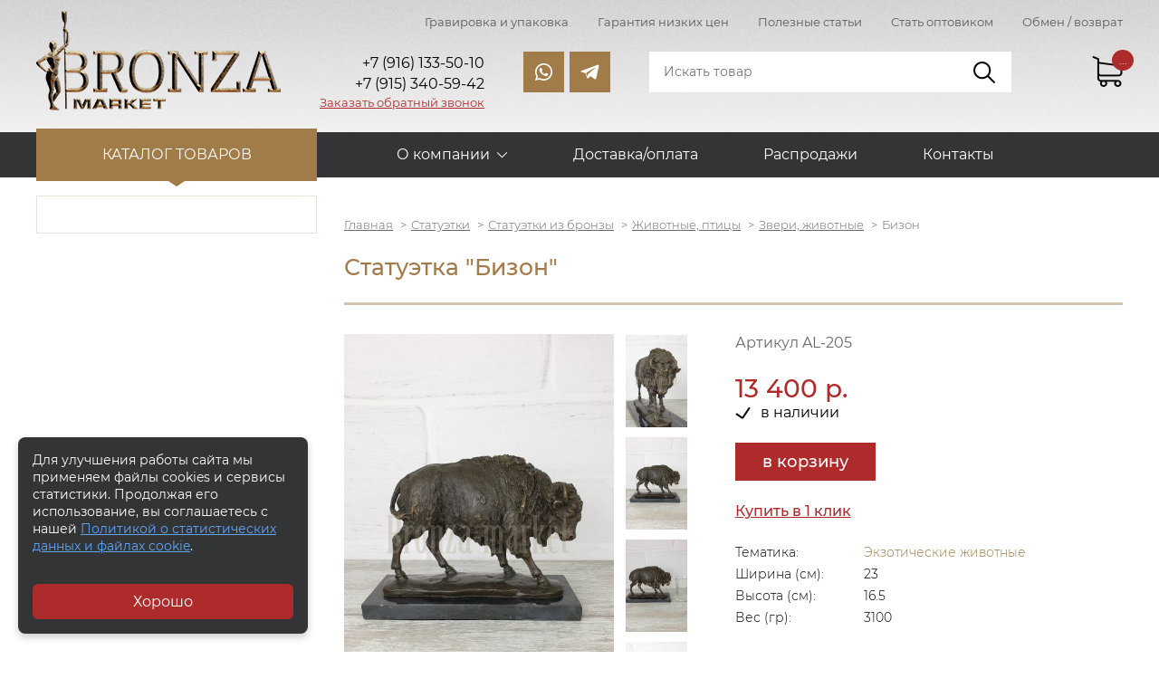

--- FILE ---
content_type: text/html;charset=utf-8
request_url: https://www.bronza-market.ru/item-bizon/
body_size: 10404
content:
<!DOCTYPE html>
<html lang="ru" prefix="og: http://ogp.me/ns#">
    <head>
		<meta charset="UTF-8">
		<meta property="og:image" content="https://www.bronza-market.ru/social-a.jpg" />
		<meta property="og:url" content="https://www.bronza-market.ru">
		<meta property="og:locale" content="ru_RU">
		<meta property="og:type" content="website">
		<meta property="og:title" content="Интернет-магазин бронзовых статуэток и изделий из бронзы">
		<meta property="og:description" content="Сувенирные и антикварные статуэтки из бронзы, бронзовые бюсты известных личностей, бронзовые изделия, китайские вазы и фарфор. Низкие оптовые цены">		
		<meta property="og:site_name" content="Bronza-Market">		
		<link rel="canonical" href="https://www.bronza-market.ru/item-bizon/" />
        <title>Статуэтка "Бизон" арт. AL-205 - купить в Москве - низкие цены</title>
		<meta name="keywords" content="Статуэтка &quot;Бизон&quot;, купить">		<meta name="description" content="Статуэтка &quot;Бизон&quot; в продаже по низкой цене (артикул AL-205). Купить с доставкой по Москве и в регионы России">		
		<link rel="icon" href="/favicon.ico">
		<link rel="icon" type="image/png" sizes="120x120" href="/favicon120.png">
		
        <meta name="format-detection" content="telephone=no"/>
        <meta name="viewport" content="width=device-width, initial-scale=1">
		<meta name="robots" content="all">
        <link rel="stylesheet" href="/skin/production.css">
						<script type="application/ld+json">
				{
				"@context":"http://schema.org",
				"@type":"Product",
				"name":"Статуэтка &quot;Бизон&quot;",
				"image":"https://www.bronza-market.ru//uploads/images/big/20200723_145929-01.jpeg",
				"description":"Автор - Milo
Авторская работа. Обращает на себя внимание предельное внимание к каждому сантиметру работы, в мельчайших подробностях передана структура шерсти животного.
Школа, изобразительных искусств, где обучаются преимущественно европейские скульпторы и галерея, где продаются их работы объеденены одним брендом - Milo. Большинство современных скульптур, представленных в нашем магазине отливается именно по их моделям.",
				"brand":
				{
				"@type": "Brand",
				"name": ""
				},
				"offers":
				{
				"@type": "Offer",
				"price": "13400.00",
				"priceCurrency": "RUB"
				}}
				</script>		
						
		
    </head>
	    <body data-catalog-page="" data-base-url="/item-bizon/">
        <header>
            <div class="header__top">
                <div class="container">
					                    <div class="nav-top">
                        <ul class="nav-top__menu">
							                            <li class="nav-top__item"><a href="/gravirovka-i-upakovka/" class="nav-top__link">Гравировка и упаковка</a></li>
							                            <li class="nav-top__item"><a href="/garantiya-nizkih-tsen/" class="nav-top__link">Гарантия низких цен</a></li>
							                            <li class="nav-top__item"><a href="/poleznye-stati/" class="nav-top__link">Полезные статьи</a></li>
							                            <li class="nav-top__item"><a href="/stat-optovikom/" class="nav-top__link">Стать оптовиком</a></li>
							                            <li class="nav-top__item"><a href="/obmen-vozvrat/" class="nav-top__link">Обмен / возврат</a></li>
							                        </ul>
                    </div>
					                    <div class="header">
                        <a href="/" class="logo">
                            <img src="/skin/images/logo.png" alt="Бронза-маркет - интернет-магазин изделий из бронзы" class="logo__image">
                        </a>
                        <div class="contacts contacts--header">
																							<div class="contacts__item"><span style="font-size: 14pt;"><span style="font-size: 12pt;">+7 (916) 133-50-10</span><br /></span></div>
																															<div class="contacts__item"><span style="font-size: 14pt;"><span style="font-size: 12pt;">+7 (915) 340-59-42</span></span></div>
																																																												                            <div class="contacts__item contacts__item--callback"><a data-modal="#callback" class="contacts__callback">Заказать обратный звонок</a></div>
                        </div>
                        <div class="social">
                            <a href="whatsapp://send?phone=79161335010&amp;text=" class="social__link social__link--wh"></a> <a href="tg://resolve?domain=Vorep1972" class="social__link social__link--tg"></a>                        </div>
                        <div class="search" itemscope itemtype="https://schema.org/WebSite">
							<meta itemprop="url" content="https://www.bronza-market.ru">
							<form method="GET" action="/" itemprop="potentialAction" itemscope itemtype="https://schema.org/SearchAction">
								<meta itemprop="target" content="https://www.bronza-market.ru?s={s}" />
								<input type="search" name="s" 
								itemprop="query-input"
								required
																class="search__input" placeholder="Искать товар">
								<input type="submit" class="search__btn">
							</form>
                        </div>
                        <div class="cart-link__wrap">
                            <div class="cart-link">
                                <div class="cart-link__value" data-ajax-load="/?ajax=1&action=Basket.cnt">...</div>
                            </div>
                        </div>
                    </div>
                </div>
            </div>
            <div class="header__bottom">
                <div class="container">
					                    <nav class="menu">
                        <div class="menu-catalog">
                            <a class="menu-catalog__link">Каталог товаров</a>
                            <ul class="submenu-catalog" itemscope itemtype="http://schema.org/SiteNavigationElement">
																                                <li class="submenu-catalog__item">
									<span itemprop="name"><a itemprop="url" href="/catalog-statujetki/" class="submenu-catalog__link">Статуэтки</a></span>
																			<div class="submenu-inner__btn"></div>
										<ul class="submenu-inner">
												
																															
											<li class="submenu-child submenu-inner__item open">
											<span itemprop="name"><a itemprop="url" href="/catalog-statujetki/statuetki-i-skulptury-iz-bronzy/" class="submenu-inner__link">Статуэтки из бронзы</a></span>
																							<ul class="submenu-third">
																												
														<li class="submenu-child submenu-third__item">
														<span itemprop="name"><a itemprop="url" href="/catalog-statujetki/statuetki-i-skulptury-iz-bronzy/statuetki-ludei/" class="submenu-third__link">Декоративные статуэтки людей</a></span>
																												<ul class="submenu-fourth">
																																	
																<li class="submenu-child submenu-third__item">
																	<span itemprop="name"><a itemprop="url" href="/catalog-statujetki/statuetki-i-skulptury-iz-bronzy/statuetki-ludei/professii/" class="submenu-third__link">Люди, Персонажи, Интересное</a></span>
																	</li>
																																	
																<li class="submenu-child submenu-third__item">
																	<span itemprop="name"><a itemprop="url" href="/catalog-statujetki/statuetki-i-skulptury-iz-bronzy/statuetki-ludei/na-stulyah/" class="submenu-third__link">Девушки</a></span>
																	</li>
																																	
																<li class="submenu-child submenu-third__item">
																	<span itemprop="name"><a itemprop="url" href="/catalog-statujetki/statuetki-i-skulptury-iz-bronzy/statuetki-ludei/baleriny-gimnastki/" class="submenu-third__link">Танцовщицы, балерины, гимнастки</a></span>
																	</li>
																																	
																<li class="submenu-child submenu-third__item">
																	<span itemprop="name"><a itemprop="url" href="/catalog-statujetki/statuetki-i-skulptury-iz-bronzy/statuetki-ludei/deti/" class="submenu-third__link">Дети, Амурчики</a></span>
																	</li>
																																	
																<li class="submenu-child submenu-third__item">
																	<span itemprop="name"><a itemprop="url" href="/catalog-statujetki/statuetki-i-skulptury-iz-bronzy/statuetki-ludei/znaki-zodiaka/" class="submenu-third__link">Знаки Зодиака</a></span>
																	</li>
																													</ul>
																												</li>
																												
														<li class="submenu-child submenu-third__item">
														<span itemprop="name"><a itemprop="url" href="/catalog-statujetki/statuetki-i-skulptury-iz-bronzy/statuetki-zhivotnyh/" class="submenu-third__link">Животные, птицы</a></span>
																												<ul class="submenu-fourth">
																																	
																<li class="submenu-child submenu-third__item">
																	<span itemprop="name"><a itemprop="url" href="/catalog-statujetki/statuetki-i-skulptury-iz-bronzy/statuetki-zhivotnyh/loshadi-medvedi-kabany-oleni/" class="submenu-third__link">Звери, животные</a></span>
																	</li>
																																	
																<li class="submenu-child submenu-third__item">
																	<span itemprop="name"><a itemprop="url" href="/catalog-statujetki/statuetki-i-skulptury-iz-bronzy/statuetki-zhivotnyh/sobaki-i-koshki/" class="submenu-third__link">Собаки и кошки</a></span>
																	</li>
																																	
																<li class="submenu-child submenu-third__item">
																	<span itemprop="name"><a itemprop="url" href="/catalog-statujetki/statuetki-i-skulptury-iz-bronzy/statuetki-zhivotnyh/ptitsy/" class="submenu-third__link">Птицы, рыбы, пресмыкающиеся</a></span>
																	</li>
																													</ul>
																												</li>
																												
														<li class="submenu-child submenu-third__item">
														<span itemprop="name"><a itemprop="url" href="/catalog-statujetki/statuetki-i-skulptury-iz-bronzy/statuetki-bogov/" class="submenu-third__link">Боги древней Греции. Мифология </a></span>
																												</li>
																												
														<li class="submenu-child submenu-third__item">
														<span itemprop="name"><a itemprop="url" href="/catalog-statujetki/statuetki-i-skulptury-iz-bronzy/slavyanskie-bogi/" class="submenu-third__link">Религия. Славянские боги</a></span>
																												</li>
																												
														<li class="submenu-child submenu-third__item">
														<span itemprop="name"><a itemprop="url" href="/catalog-statujetki/statuetki-i-skulptury-iz-bronzy/elitnaya-bronza/" class="submenu-third__link">Элитная, крупная скульптура</a></span>
																												</li>
																												
														<li class="submenu-child submenu-third__item">
														<span itemprop="name"><a itemprop="url" href="/catalog-statujetki/statuetki-i-skulptury-iz-bronzy/interesnye-neobychnye-statuetki/" class="submenu-third__link">Современное искусство</a></span>
																												</li>
																												
														<li class="submenu-child submenu-third__item">
														<span itemprop="name"><a itemprop="url" href="/catalog-statujetki/statuetki-i-skulptury-iz-bronzy/eroticheskie-statuetki/" class="submenu-third__link">Эротические статуэтки</a></span>
																												</li>
																												
														<li class="submenu-child submenu-third__item">
														<span itemprop="name"><a itemprop="url" href="/catalog-statujetki/statuetki-i-skulptury-iz-bronzy/proizvedeniya-russkih-skulptorov/" class="submenu-third__link">Произведения русских скульпторов</a></span>
																												</li>
																												
														<li class="submenu-child submenu-third__item">
														<span itemprop="name"><a itemprop="url" href="/catalog-statujetki/statuetki-i-skulptury-iz-bronzy/vintadj-sovetskaya-epoha-pamyatniki/" class="submenu-third__link">Винтаж, Ретро, СССР</a></span>
																												</li>
																												
														<li class="submenu-child submenu-third__item">
														<span itemprop="name"><a itemprop="url" href="/catalog-statujetki/statuetki-i-skulptury-iz-bronzy/statuetki-sportsmenov/" class="submenu-third__link">Статуэтки спортсменов</a></span>
																												</li>
																												
														<li class="submenu-child submenu-third__item">
														<span itemprop="name"><a itemprop="url" href="/catalog-statujetki/statuetki-i-skulptury-iz-bronzy/statuetki-rytsarei-voinov/" class="submenu-third__link">Рыцари, Воины</a></span>
																												</li>
																												
														<li class="submenu-child submenu-third__item">
														<span itemprop="name"><a itemprop="url" href="/catalog-statujetki/statuetki-i-skulptury-iz-bronzy/ohota-i-rybalka/" class="submenu-third__link">Охота и рыбалка</a></span>
																												</li>
																												
														<li class="submenu-child submenu-third__item">
														<span itemprop="name"><a itemprop="url" href="/catalog-statujetki/statuetki-i-skulptury-iz-bronzy/venskaya-bronza/" class="submenu-third__link">Венская бронза</a></span>
																												</li>
																												
														<li class="submenu-child submenu-third__item">
														<span itemprop="name"><a itemprop="url" href="/catalog-statujetki/statuetki-i-skulptury-iz-bronzy/skulptury-iz-bronzy-i-kosti/" class="submenu-third__link">Скульптуры из бронзы и кости</a></span>
																												</li>
																												
														<li class="submenu-child submenu-third__item">
														<span itemprop="name"><a itemprop="url" href="/catalog-statujetki/statuetki-i-skulptury-iz-bronzy/russkaya-melkaya-plastika/" class="submenu-third__link">Русская мелкая пластика</a></span>
																												</li>
																									</ul>
																						</li>
												
																															
											<li class="submenu-child submenu-inner__item">
											<span itemprop="name"><a itemprop="url" href="/catalog-statujetki/statuetki-fen-shui/" class="submenu-inner__link">Статуэтки Фен-Шуй</a></span>
																							<ul class="submenu-third">
																												
														<li class="submenu-child submenu-third__item">
														<span itemprop="name"><a itemprop="url" href="/catalog-statujetki/statuetki-fen-shui/bodjestva-fen-shui/" class="submenu-third__link">Божества Фен-Шуй</a></span>
																												</li>
																												
														<li class="submenu-child submenu-third__item">
														<span itemprop="name"><a itemprop="url" href="/catalog-statujetki/statuetki-fen-shui/djivotnye-fen-shui/" class="submenu-third__link">Животные Фен-Шуй</a></span>
																												</li>
																												
														<li class="submenu-child submenu-third__item">
														<span itemprop="name"><a itemprop="url" href="/catalog-statujetki/statuetki-fen-shui/atributy-fen-shui/" class="submenu-third__link">Атрибуты Фен-Шуй</a></span>
																												</li>
																									</ul>
																						</li>
												
																															
											<li class="submenu-child submenu-inner__item">
											<span itemprop="name"><a itemprop="url" href="/catalog-statujetki/antikvarnie-statujetki-i-skulpturi/" class="submenu-inner__link">Антикварные статуэтки и скульптуры</a></span>
																							<ul class="submenu-third">
																												
														<li class="submenu-child submenu-third__item">
														<span itemprop="name"><a itemprop="url" href="/catalog-statujetki/antikvarnie-statujetki-i-skulpturi/chugun-kasli-kusa/" class="submenu-third__link">Чугун Касли, Куса. Статуэтки СССР</a></span>
																												</li>
																												
														<li class="submenu-child submenu-third__item">
														<span itemprop="name"><a itemprop="url" href="/catalog-statujetki/antikvarnie-statujetki-i-skulpturi/statuetki-sssr-evropa-19-vek/" class="submenu-third__link">Статуэтки СССР, старая Европа</a></span>
																												</li>
																												
														<li class="submenu-child submenu-third__item">
														<span itemprop="name"><a itemprop="url" href="/catalog-statujetki/antikvarnie-statujetki-i-skulpturi/starye-gerby-barelefy/" class="submenu-third__link">Гербы, барельефы</a></span>
																												</li>
																																							</ul>
																						</li>
												
																					</ul>
																		
                                </li>
																                                <li class="submenu-catalog__item">
									<span itemprop="name"><a itemprop="url" href="/catalog-byusty/" class="submenu-catalog__link">Бюсты</a></span>
																			<div class="submenu-inner__btn"></div>
										<ul class="submenu-inner">
												
																															
											<li class="submenu-child submenu-inner__item open">
											<span itemprop="name"><a itemprop="url" href="/catalog-byusty/byusty-liderov-izvestnyh-lichnostei/" class="submenu-inner__link">Бюсты лидеров, известных личностей</a></span>
																							<ul class="submenu-third">
																												
														<li class="submenu-child submenu-third__item">
														<span itemprop="name"><a itemprop="url" href="/catalog-byusty/byusty-liderov-izvestnyh-lichnostei/praviteli-rossii/" class="submenu-third__link">Цари, правители и политики России, СССР</a></span>
																												</li>
																												
														<li class="submenu-child submenu-third__item">
														<span itemprop="name"><a itemprop="url" href="/catalog-byusty/byusty-liderov-izvestnyh-lichnostei/polkovodtsy-voennye/" class="submenu-third__link">Военные, космонавты, силовики</a></span>
																												</li>
																												
														<li class="submenu-child submenu-third__item">
														<span itemprop="name"><a itemprop="url" href="/catalog-byusty/byusty-liderov-izvestnyh-lichnostei/mirovye-lidery/" class="submenu-third__link">Мировые известные личности</a></span>
																												</li>
																												
														<li class="submenu-child submenu-third__item">
														<span itemprop="name"><a itemprop="url" href="/catalog-byusty/byusty-liderov-izvestnyh-lichnostei/tvorcheskie-lichnosti/" class="submenu-third__link">Писатели, поэты, врачи, философы, учёные, спортсмены</a></span>
																												</li>
																									</ul>
																						</li>
												
																															
											<li class="submenu-child submenu-inner__item">
											<span itemprop="name"><a itemprop="url" href="/catalog-byusty/byusty-antikvarnye-tolko-originaly/" class="submenu-inner__link">Бюсты антикварные (только оригиналы!)</a></span>
																							<ul class="submenu-third">
																												
														<li class="submenu-child submenu-third__item">
														<span itemprop="name"><a itemprop="url" href="/catalog-byusty/byusty-antikvarnye-tolko-originaly/voennye-geroi/" class="submenu-third__link">Военные, космонавты, силовики</a></span>
																												</li>
																												
														<li class="submenu-child submenu-third__item">
														<span itemprop="name"><a itemprop="url" href="/catalog-byusty/byusty-antikvarnye-tolko-originaly/glavy-sssr-rossii-politiki/" class="submenu-third__link">Главы, вожди, политики</a></span>
																												</li>
																												
														<li class="submenu-child submenu-third__item">
														<span itemprop="name"><a itemprop="url" href="/catalog-byusty/byusty-antikvarnye-tolko-originaly/tvorcheskie-lichnosti/" class="submenu-third__link">Творческие личности, учёные</a></span>
																												</li>
																									</ul>
																						</li>
												
																					</ul>
																		
                                </li>
																                                <li class="submenu-catalog__item">
									<span itemprop="name"><a itemprop="url" href="/catalog-izdeliya-iz-bronzy/" class="submenu-catalog__link">Вещи из бронзы</a></span>
																			<div class="submenu-inner__btn"></div>
										<ul class="submenu-inner">
												
																															
											<li class="submenu-child submenu-inner__item open">
											<span itemprop="name"><a itemprop="url" href="/catalog-izdeliya-iz-bronzy/bronzovye-kolokolchiki/" class="submenu-inner__link">Бронзовые колокольчики</a></span>
																						</li>
												
																															
											<li class="submenu-child submenu-inner__item">
											<span itemprop="name"><a itemprop="url" href="/catalog-izdeliya-iz-bronzy/podsvechniki/" class="submenu-inner__link">Подсвечники</a></span>
																						</li>
												
																															
											<li class="submenu-child submenu-inner__item">
											<span itemprop="name"><a itemprop="url" href="/catalog-izdeliya-iz-bronzy/pepelnitsy-vizitnitsy-shkatulki/" class="submenu-inner__link">Пепельницы, конфетницы, шкатулки</a></span>
																						</li>
												
																															
											<li class="submenu-child submenu-inner__item">
											<span itemprop="name"><a itemprop="url" href="/catalog-izdeliya-iz-bronzy/gerby-barelefy/" class="submenu-inner__link">Гербы, барельефы</a></span>
																						</li>
												
																															
											<li class="submenu-child submenu-inner__item">
											<span itemprop="name"><a itemprop="url" href="/catalog-izdeliya-iz-bronzy/derdjateli-dlya-knig/" class="submenu-inner__link">Держатели для книг</a></span>
																						</li>
												
																															
											<li class="submenu-child submenu-inner__item">
											<span itemprop="name"><a itemprop="url" href="/catalog-izdeliya-iz-bronzy/lodjki-dlya-obuvi-pechati/" class="submenu-inner__link">Зеркала из бронзы, печати</a></span>
																						</li>
												
																															
											<li class="submenu-child submenu-inner__item">
											<span itemprop="name"><a itemprop="url" href="/catalog-izdeliya-iz-bronzy/chasy-iz-bronzy-i-kamnya/" class="submenu-inner__link">Часы из бронзы и камня</a></span>
																						</li>
												
																					</ul>
																		
                                </li>
																                                <li class="submenu-catalog__item">
									<span itemprop="name"><a itemprop="url" href="/catalog-vazy/" class="submenu-catalog__link">Вазы</a></span>
																			<div class="submenu-inner__btn"></div>
										<ul class="submenu-inner">
												
																															
											<li class="submenu-child submenu-inner__item open">
											<span itemprop="name"><a itemprop="url" href="/catalog-vazy/kitaiskie-farforovye-vazy/" class="submenu-inner__link">Китайские фарфоровые вазы</a></span>
																						</li>
												
																															
											<li class="submenu-child submenu-inner__item">
											<span itemprop="name"><a itemprop="url" href="/catalog-vazy/dekorativnye-kuvshiny-i-vazy/" class="submenu-inner__link">Декоративные кувшины и вазы из бронзы</a></span>
																						</li>
												
																															
											<li class="submenu-child submenu-inner__item">
											<span itemprop="name"><a itemprop="url" href="/catalog-vazy/vazy-iz-hrustalya-i-bronzy/" class="submenu-inner__link">Вазы из хрусталя и бронзы</a></span>
																						</li>
												
																					</ul>
																		
                                </li>
																                                <li class="submenu-catalog__item">
									<span itemprop="name"><a itemprop="url" href="/catalog-fontany-iz-bronzy/" class="submenu-catalog__link">Фонтаны из бронзы</a></span>
																		
                                </li>
																                                <li class="submenu-catalog__item">
									<span itemprop="name"><a itemprop="url" href="/catalog-antikvariat/" class="submenu-catalog__link">Антиквариат</a></span>
																			<div class="submenu-inner__btn"></div>
										<ul class="submenu-inner">
												
																															
											<li class="submenu-child submenu-inner__item open">
											<span itemprop="name"><a itemprop="url" href="/catalog-antikvariat/serebryannye-podstakanniki-portsigary-kubki/" class="submenu-inner__link">Редкие подстаканники, кубки</a></span>
																						</li>
												
																															
											<li class="submenu-child submenu-inner__item">
											<span itemprop="name"><a itemprop="url" href="/catalog-antikvariat/antikvarnye-chasy/" class="submenu-inner__link">Антикварные часы</a></span>
																						</li>
												
																															
											<li class="submenu-child submenu-inner__item">
											<span itemprop="name"><a itemprop="url" href="/catalog-antikvariat/portsigary/" class="submenu-inner__link">Портсигары</a></span>
																						</li>
												
																																										
											<li class="submenu-child submenu-inner__item">
											<span itemprop="name"><a itemprop="url" href="/catalog-antikvariat/monety-znachki/" class="submenu-inner__link">Монеты, значки</a></span>
																						</li>
												
																															
											<li class="submenu-child submenu-inner__item">
											<span itemprop="name"><a itemprop="url" href="/catalog-antikvariat/raznoe/" class="submenu-inner__link">Разное</a></span>
																						</li>
												
																					</ul>
																		
                                </li>
																                                <li class="submenu-catalog__item">
									<span itemprop="name"><a itemprop="url" href="/catalog-farfor/" class="submenu-catalog__link">Фарфор</a></span>
																			<div class="submenu-inner__btn"></div>
										<ul class="submenu-inner">
												
																															
											<li class="submenu-child submenu-inner__item open">
											<span itemprop="name"><a itemprop="url" href="/catalog-farfor/sovetskii-i-rossiiskii-farfor/" class="submenu-inner__link">Советский и российский фарфор</a></span>
																						</li>
												
																															
											<li class="submenu-child submenu-inner__item">
											<span itemprop="name"><a itemprop="url" href="/catalog-farfor/raznoe/" class="submenu-inner__link">Разное</a></span>
																						</li>
												
																					</ul>
																		
                                </li>
								                            </ul>
                        </div>
												                        <div class="menu-additional">
                            <div class="menu-btn"></div>
                            <div class="menu__wrap">
                                <ul class="menu__list">
									                                    <li class="menu__item menu__item--sub">
                                        <a 
																				class="menu__link">О компании</a>
										                                        <ul class="submenu">
																							<li class="submenu__item"><a 
																								href="/o-nas/"
																								class="submenu__link">О нас</a></li>
																							<li class="submenu__item"><a 
																								href="/skulptory/"
																								class="submenu__link">Скульпторы</a></li>
																							<li class="submenu__item"><a 
																								href="/novosti/"
																								class="submenu__link">Новости</a></li>
																							<li class="submenu__item"><a 
																								href="/otzyvy/"
																								class="submenu__link">Отзывы</a></li>
											                                        </ul>
										                                    </li>
									                                    <li class="menu__item">
                                        <a 
										href="/dostavka-i-oplata/"										class="menu__link">Доставка/оплата</a>
										                                    </li>
									                                    <li class="menu__item">
                                        <a 
										href="/rasprodazhi/"										class="menu__link">Распродажи</a>
										                                    </li>
									                                    <li class="menu__item">
                                        <a 
										href="/kontakty/"										class="menu__link">Контакты</a>
										                                    </li>
									                                </ul>
                            </div>
                        </div>
						                        <div class="cart-link">
                            <div class="cart-link__value" data-ajax-load="/?ajax=1&action=Basket.cnt">...</div>
                        </div>
                    </nav>
					                </div>
            </div> 
        </header>

        <main>
				            <section class="aside-section">
                <div class="container">
                    <div class="aside-section__nav">
						                        <div class="menu-aside" data-ajax-load="/?ajax=1&action=Load.Block&block=aside-menu" data-post="chapter=73">

                        </div>
						                    </div>
                    <div class="aside-section__wrap">
					                        <ul itemscope="" itemtype="http://schema.org/BreadcrumbList" class="breadcrumbs">
							<li itemscope="" itemprop="itemListElement" itemtype="http://schema.org/ListItem" class="breadcrumbs__item">
								<a href="/" itemprop="item" class="breadcrumbs__link"><span itemprop="name">Главная</span></a>
								<meta itemprop="position" content="1" />
							</li>
															<li itemscope="" itemprop="itemListElement" itemtype="http://schema.org/ListItem" class="breadcrumbs__item">
																			<a itemprop="item" href="/catalog-statujetki/" class="breadcrumbs__link"><span itemprop="name">Статуэтки</span></a>
																		<meta itemprop="position" content="2" />
								</li>
															<li itemscope="" itemprop="itemListElement" itemtype="http://schema.org/ListItem" class="breadcrumbs__item">
																			<a itemprop="item" href="/catalog-statujetki/statuetki-i-skulptury-iz-bronzy/" class="breadcrumbs__link"><span itemprop="name">Статуэтки из бронзы</span></a>
																		<meta itemprop="position" content="3" />
								</li>
															<li itemscope="" itemprop="itemListElement" itemtype="http://schema.org/ListItem" class="breadcrumbs__item">
																			<a itemprop="item" href="/catalog-statujetki/statuetki-i-skulptury-iz-bronzy/statuetki-zhivotnyh/" class="breadcrumbs__link"><span itemprop="name">Животные, птицы</span></a>
																		<meta itemprop="position" content="4" />
								</li>
															<li itemscope="" itemprop="itemListElement" itemtype="http://schema.org/ListItem" class="breadcrumbs__item">
																			<a itemprop="item" href="/catalog-statujetki/statuetki-i-skulptury-iz-bronzy/statuetki-zhivotnyh/loshadi-medvedi-kabany-oleni/" class="breadcrumbs__link"><span itemprop="name">Звери, животные</span></a>
																		<meta itemprop="position" content="5" />
								</li>
															<li itemscope="" itemprop="itemListElement" itemtype="http://schema.org/ListItem" class="breadcrumbs__item">
																			<span class="breadcrumbs__link" itemprop="name">Бизон</span>
																		<meta itemprop="position" content="6" />
								</li>
														
                        </ul>
                        <h1 class="title title--border">Статуэтка "Бизон"</h1>		
				
		<div itemscope itemtype="http://schema.org/Product" >
	<div class="product-item">
		<meta itemprop="brand" content="Бронза-Маркет">
		<meta itemprop="name" content="Статуэтка &quot;Бизон&quot;">
		<div class="product-item__gallery">
			<div class="product-item__image">
				<a href="/uploads/images/big/20200723_145929-01.jpeg" data-fancybox="gallery"><img
				itemprop="image" 			
				alt="Статуэтка &quot;Бизон&quot;"
				title="Статуэтка &quot;Бизон&quot;"
				src="/uploads/images/mdl/20200723_145929-01.jpeg"></a>
								<a href="/uploads/gallery/big/20200723_145951-01.jpeg" data-fancybox="gallery"><img src="/uploads/gallery/mdl/20200723_145951-01.jpeg"></a>
								<a href="/uploads/gallery/big/20200723_150000-01.jpeg" data-fancybox="gallery"><img src="/uploads/gallery/mdl/20200723_150000-01.jpeg"></a>
								<a href="/uploads/gallery/big/20200723_150024-01.jpeg" data-fancybox="gallery"><img src="/uploads/gallery/mdl/20200723_150024-01.jpeg"></a>
								<a href="/uploads/gallery/big/20200723_150050-01.jpeg" data-fancybox="gallery"><img src="/uploads/gallery/mdl/20200723_150050-01.jpeg"></a>
							</div>
			<div class="product-item__thumbnails">
				<img src="/uploads/images/mdl/20200723_145929-01.jpeg">
								<img src="/uploads/gallery/mdl/20200723_145951-01.jpeg">
								<img src="/uploads/gallery/mdl/20200723_150000-01.jpeg">
								<img src="/uploads/gallery/mdl/20200723_150024-01.jpeg">
								<img src="/uploads/gallery/mdl/20200723_150050-01.jpeg">
							</div>
		</div>
				<div class="product-item__information">
			<div class="product-item__articul">Артикул AL-205</div>
			<div class="product-item__offer">
				<div itemprop="offers" itemscope itemtype="http://schema.org/Offer" class="product-item__price-info">
					<meta itemprop="priceCurrency" content="RUR" />
					
										<meta itemprop="price" content="13400.00">
					<div class="product-item__price">13 400 р.</div>
											
											<link itemprop="availability" href="http://schema.org/InStock"/>
											<div class="product-item__availability">
						в наличии						</div>
					
				</div>
								<form class="ajax-form">
					<input type="hidden" name="action" value="/?ajax=1&action=Basket.add">
					<input type="hidden" name="id" value="83">
					<input type="hidden" name="count" value="1">
					<div class="product-item__incart">
						<button type="submit" class="btn btn--big">в корзину</button>
						<div class="product-item__click">
							<a data-modal="#one-click" class="btn-link">Купить в 1 клик</a>
						</div>
					</div>
				</form>
							</div>
			<div class="product-item__char">
								<div class="product-item__char-item">
					<div class="product-item__char-name"><span>Тематика:</span></div>
					<div class="product-item__char-value">
					<a href="/theme-ekzoticheskie-djivotnye/">Экзотические животные</a>					</div>
				</div>
								<div class="product-item__char-item">
					<div class="product-item__char-name"><span>Ширина (см):</span></div>
					<div class="product-item__char-value">23</div>
				</div>
				<div class="product-item__char-item">
					<div class="product-item__char-name"><span>Высота (см):</span></div>
					<div class="product-item__char-value">16.5</div>
				</div>
				<div class="product-item__char-item">
					<div class="product-item__char-name"><span>Вес (гр):</span></div>
					<div class="product-item__char-value">3100</div>
				</div>
			</div>
			<div class="product-item__pluses">
				<div class="product-item__pluses-title">Наши преимущества:</div>
				<div class="product-item__pluses-item">
					<img src="/skin/images/pluses-1.png">
					<span>различные варианты оплаты</span>
				</div>
				<div class="product-item__pluses-item">
					<img src="/skin/images/pluses-2.png">
					<span>гарантия низкой цены</span>
				</div>
				<div class="product-item__pluses-item">
					<img src="/skin/images/pluses-3.png">
					<span>возврат, обмен - без проблем</span>
				</div>
				<div class="product-item__pluses-item">
					<img src="/skin/images/pluses-4.png">
					<span>доставка отправка - сегодня</span>
				</div>
			</div>
		</div>
	</div>
	<div class="product__description">
		<h3>Описание</h3>
		<div itemprop="description">
			<p><em>Автор - Milo</em></p>
<p>Авторская работа. Обращает на себя внимание предельное внимание к каждому сантиметру работы, в мельчайших подробностях передана структура шерсти животного.</p>
<p>Школа, изобразительных искусств, где обучаются преимущественно европейские скульпторы и галерея, где продаются их работы объеденены одним брендом - Milo. Большинство современных скульптур, представленных в нашем магазине отливается именно по их моделям.</p>						</div>
	</div>
</div>


<div class="modal" id="one-click">
    <div class="modal__content">
        <div class="modal__body">
            <div class="modal__close"></div>
            <div class="modal__title">Купить в один клик</div>
            <div class="modal__product">
                <img src="/uploads/images/sml/20200723_145929-01.jpeg">
                <div class="modal__product-info">
                    <div class="modal__product-title">Статуэтка "Бизон"</div>
                    <div class="modal__product-price">13 400 р.</div>
                </div>
            </div>
            <form class="ajax-form" id="orderPlace">
				<input type="hidden" name="action" value="/?ajax=1&action=Basket.order">
				<input type="hidden" name="item" value="83">
				<input type="hidden" name="oneclick" value="yes">
				<div class="inputbox__row">
					<div class="inputbox__label">Имя:</div>
					<div class="inputbox__input">
						<input type="text" name="name[7692]" class="inputbox" placeholder="Имя">
					</div>
				</div>
				<div class="inputbox__row">
					<div class="inputbox__label">Телефон:</div>
					<div class="inputbox__input">
						<input type="text" name="phone[7692]" class="inputbox" placeholder="Телефон">
					</div>
				</div>
				<div class="inputbox__or">или</div>
				<div class="inputbox__row">
					<div class="inputbox__label">E-mail:</div>
					<div class="inputbox__input">
						<input type="text" name="email[7692]" class="inputbox" placeholder="Электронная почта">
					</div>
				</div>
				<div class="inputbox__row">
					<div class="inputbox__input">
						<label class="checkbox">
							<input type="checkbox" name="agree_152" value="yes">
							<span class="checkbox__label">Настоящим подтверждаю, что я ознакомлен и согласен с условиями </span>
						</label>
					</div>			
				</div>			
				<div class="inputbox__btn inputbox__btn--value">
					<input type="submit" class="btn btn--medium" value="отправить">
				</div>
			</form>
        </div>
    </div>
</div>


<div class="product-list__same">
    <h3>Похожие товары</h3>
	<div class="product-list">
		
			
				
    <div class="product">
		<a class="item-id" name="83"></a>
        <div class="product__inner">
            <div class="product__image">
                <a href="/item-bizon/" class="product__image-item"><img 
				alt="Бизон"
				title="Бизон"
				src="/uploads/images/pre/20200723_145929-01.jpeg"></a>
				                <span class="product__image-item"><img data-lazy="/uploads/gallery/pre/20200723_145951-01.jpeg"></span>
				                <span class="product__image-item"><img data-lazy="/uploads/gallery/pre/20200723_150000-01.jpeg"></span>
				                <span class="product__image-item"><img data-lazy="/uploads/gallery/pre/20200723_150024-01.jpeg"></span>
				                <span class="product__image-item"><img data-lazy="/uploads/gallery/pre/20200723_150050-01.jpeg"></span>
				            </div>
							<div class="product__name"><a href="/item-bizon/">Бизон</a></div>
			
				<div class="product__offer">
					<div class="product__price-info">
						
						<div class="product__availability">в наличии</div>
						
						
														<div class="product__price">13 400 р.</div>
													
					</div>
										<form class="ajax-form">
						<input type="hidden" name="action" value="/?ajax=1&action=Basket.add">
						<input type="hidden" name="id" value="83">
						<input type="hidden" name="count" value="1">	
						<button type="submit" class="product__incart btn">в корзину</button>
					</form>
									</div>
				<div class="product__char">
					<div class="product__char-item">
						<div class="product__char-name">Высота:</div>
						<div class="product__char-value">16.5 см</div>
					</div>
					<div class="product__char-item">
						<div class="product__char-name">Вес:</div>
						<div class="product__char-value">3100 гр</div>
					</div>
				</div>
			        </div>
    </div>
				
    <div class="product">
		<a class="item-id" name="321"></a>
        <div class="product__inner">
            <div class="product__image">
                <a href="/item-begemot-ledjit-simvbezzabotnost/" class="product__image-item"><img 
				alt="Бегемот лежит (симв.беззаботность)"
				title="Бегемот лежит (симв.беззаботность)"
				src="/uploads/images/pre/20200727_160141-01.jpeg"></a>
				                <span class="product__image-item"><img data-lazy="/uploads/gallery/pre/20200727_160151-01.jpeg"></span>
				                <span class="product__image-item"><img data-lazy="/uploads/gallery/pre/20200727_160222-01.jpeg"></span>
				                <span class="product__image-item"><img data-lazy="/uploads/gallery/pre/20200727_160231-01.jpeg"></span>
				                <span class="product__image-item"><img data-lazy="/uploads/gallery/pre/20200727_160241-01.jpeg"></span>
				            </div>
							<div class="product__name"><a href="/item-begemot-ledjit-simvbezzabotnost/">Бегемот лежит (симв.беззаботность)</a></div>
			
				<div class="product__offer">
					<div class="product__price-info">
						
						<div class="product__availability">в наличии</div>
						
						
														<div class="product__price">7 800 р.</div>
													
					</div>
										<form class="ajax-form">
						<input type="hidden" name="action" value="/?ajax=1&action=Basket.add">
						<input type="hidden" name="id" value="321">
						<input type="hidden" name="count" value="1">	
						<button type="submit" class="product__incart btn">в корзину</button>
					</form>
									</div>
				<div class="product__char">
					<div class="product__char-item">
						<div class="product__char-name">Высота:</div>
						<div class="product__char-value">16 см</div>
					</div>
					<div class="product__char-item">
						<div class="product__char-name">Вес:</div>
						<div class="product__char-value">2700 гр</div>
					</div>
				</div>
			        </div>
    </div>
				
    <div class="product">
		<a class="item-id" name="358"></a>
        <div class="product__inner">
            <div class="product__image">
                <a href="/item-begemot-s-begemotihoi/" class="product__image-item"><img 
				alt="Бегемот с бегемотихой"
				title="Бегемот с бегемотихой"
				src="/uploads/images/pre/20200727_154935-02-01-1-.jpeg"></a>
				                <span class="product__image-item"><img data-lazy="/uploads/gallery/pre/20200727_155021-01.jpeg"></span>
				                <span class="product__image-item"><img data-lazy="/uploads/gallery/pre/20200727_154935-02-01-2-.jpeg"></span>
				                <span class="product__image-item"><img data-lazy="/uploads/gallery/pre/20200727_154935-02-01-5-.jpeg"></span>
				                <span class="product__image-item"><img data-lazy="/uploads/gallery/pre/20200727_154959-01.jpeg"></span>
				                <span class="product__image-item"><img data-lazy="/uploads/gallery/pre/20200727_154935-02-01-4-.jpeg"></span>
				            </div>
							<div class="product__name"><a href="/item-begemot-s-begemotihoi/">Бегемот с бегемотихой</a></div>
			
				<div class="product__offer">
					<div class="product__price-info">
						
						<div class="product__availability">в наличии</div>
						
						
														<div class="product__price">6 600 р.</div>
													
					</div>
										<form class="ajax-form">
						<input type="hidden" name="action" value="/?ajax=1&action=Basket.add">
						<input type="hidden" name="id" value="358">
						<input type="hidden" name="count" value="1">	
						<button type="submit" class="product__incart btn">в корзину</button>
					</form>
									</div>
				<div class="product__char">
					<div class="product__char-item">
						<div class="product__char-name">Высота:</div>
						<div class="product__char-value">19 см</div>
					</div>
					<div class="product__char-item">
						<div class="product__char-name">Вес:</div>
						<div class="product__char-value">2650 гр</div>
					</div>
				</div>
			        </div>
    </div>
				
    <div class="product">
		<a class="item-id" name="319"></a>
        <div class="product__inner">
            <div class="product__image">
                <a href="/item-panda-na-vetke-simvekologii/" class="product__image-item"><img 
				alt="Панда на ветке (симв.экологии)"
				title="Панда на ветке (симв.экологии)"
				src="/uploads/images/pre/20210114_180938-01.jpeg"></a>
				                <span class="product__image-item"><img data-lazy="/uploads/gallery/pre/20210114_180951-01.jpeg"></span>
				                <span class="product__image-item"><img data-lazy="/uploads/gallery/pre/20210114_181000-01.jpeg"></span>
				                <span class="product__image-item"><img data-lazy="/uploads/gallery/pre/20210114_181005-01.jpeg"></span>
				                <span class="product__image-item"><img data-lazy="/uploads/gallery/pre/20210114_181016-01.jpeg"></span>
				            </div>
							<div class="product__name"><a href="/item-panda-na-vetke-simvekologii/">Панда на ветке (симв.экологии)</a></div>
			
				<div class="product__offer">
					<div class="product__price-info">
						
						<div class="product__availability">в наличии</div>
						
						
														<div class="product__price">11 100 р.</div>
													
					</div>
										<form class="ajax-form">
						<input type="hidden" name="action" value="/?ajax=1&action=Basket.add">
						<input type="hidden" name="id" value="319">
						<input type="hidden" name="count" value="1">	
						<button type="submit" class="product__incart btn">в корзину</button>
					</form>
									</div>
				<div class="product__char">
					<div class="product__char-item">
						<div class="product__char-name">Высота:</div>
						<div class="product__char-value">25 см</div>
					</div>
					<div class="product__char-item">
						<div class="product__char-name">Вес:</div>
						<div class="product__char-value">3500 гр</div>
					</div>
				</div>
			        </div>
    </div>
				
    <div class="product">
		<a class="item-id" name="861"></a>
        <div class="product__inner">
            <div class="product__image">
                <a href="/item-verblyud/" class="product__image-item"><img 
				alt="Верблюд"
				title="Верблюд"
				src="/uploads/images/pre/20210114_171345-01.jpeg"></a>
				                <span class="product__image-item"><img data-lazy="/uploads/gallery/pre/20210114_171345-01-01.jpeg"></span>
				                <span class="product__image-item"><img data-lazy="/uploads/gallery/pre/20210114_171406-01.jpeg"></span>
				                <span class="product__image-item"><img data-lazy="/uploads/gallery/pre/20210114_171425-01.jpeg"></span>
				                <span class="product__image-item"><img data-lazy="/uploads/gallery/pre/20210114_171435-01.jpeg"></span>
				            </div>
							<div class="product__name"><a href="/item-verblyud/">Верблюд</a></div>
			
				<div class="product__offer">
					<div class="product__price-info">
						
						<div class="product__availability">в наличии</div>
						
						
														<div class="product__price">28 700 р.</div>
													
					</div>
										<form class="ajax-form">
						<input type="hidden" name="action" value="/?ajax=1&action=Basket.add">
						<input type="hidden" name="id" value="861">
						<input type="hidden" name="count" value="1">	
						<button type="submit" class="product__incart btn">в корзину</button>
					</form>
									</div>
				<div class="product__char">
					<div class="product__char-item">
						<div class="product__char-name">Высота:</div>
						<div class="product__char-value">24 см</div>
					</div>
					<div class="product__char-item">
						<div class="product__char-name">Вес:</div>
						<div class="product__char-value">6500 гр</div>
					</div>
				</div>
			        </div>
    </div>
				
    <div class="product">
		<a class="item-id" name="3824"></a>
        <div class="product__inner">
            <div class="product__image">
                <a href="/item-djiraf-krupnyi/" class="product__image-item"><img 
				alt="Жираф (36см)"
				title="Жираф (36см)"
				src="/uploads/images/pre/1000034037.jpg"></a>
				                <span class="product__image-item"><img data-lazy="/uploads/gallery/pre/1000034038.jpg"></span>
				                <span class="product__image-item"><img data-lazy="/uploads/gallery/pre/1000034039.jpg"></span>
				                <span class="product__image-item"><img data-lazy="/uploads/gallery/pre/1000034040.jpg"></span>
				            </div>
							<div class="product__name"><a href="/item-djiraf-krupnyi/">Жираф (36см)</a></div>
			
				<div class="product__offer">
					<div class="product__price-info">
						
						<div class="product__availability">в наличии</div>
						
						
														<div class="product__price">29 900 р.</div>
													
					</div>
										<form class="ajax-form">
						<input type="hidden" name="action" value="/?ajax=1&action=Basket.add">
						<input type="hidden" name="id" value="3824">
						<input type="hidden" name="count" value="1">	
						<button type="submit" class="product__incart btn">в корзину</button>
					</form>
									</div>
				<div class="product__char">
					<div class="product__char-item">
						<div class="product__char-name">Высота:</div>
						<div class="product__char-value">36 см</div>
					</div>
					<div class="product__char-item">
						<div class="product__char-name">Вес:</div>
						<div class="product__char-value">7400 гр</div>
					</div>
				</div>
			        </div>
    </div>
	
	</div>
	
		
</div>

			                    </div>
                </div>
            </section>
			
        </main>


        <footer>
            <div class="container">
                <div class="footer-item footer-item--social">
                    <div class="footer-item__title">Подписывайтесь <br>на нас в Инстаграм!</div>
                    <!-- instagram -->
                    <a rel="nofollow" target="_blank" href="https://www.instagram.com/bronzamarket/"><img src="/skin/images/sample/in.png"></a>
                </div>
                <div class="footer-item footer-item--menu">
                    <div class="footer-item__title">Магазин</div>
                    <ul itemscope="" itemtype="http://schema.org/SiteNavigationElement" class="footer-menu">
<li itemprop="name" class="footer-menu__item"><a itemprop="url" href="/dostavka-i-oplata/" class="footer-menu__link">Доставка/оплата</a></li>
<li itemprop="name" class="footer-menu__item"><a itemprop="url" href="/obmen-vozvrat/" class="footer-menu__link">Обмен/возврат</a></li>
<li itemprop="name" class="footer-menu__item"><a itemprop="url" href="/garantiya-nizkih-tsen/" class="footer-menu__link">Гарантия низких цен</a></li>
<li itemprop="name" class="footer-menu__item"><a itemprop="url" href="/otzyvy/" class="footer-menu__link">Отзывы</a></li>
<li itemprop="name" class="footer-menu__item"><a itemprop="url" href="/stat-optovikom/" class="footer-menu__link">Стать оптовиком</a></li>
</ul>                </div>
                <div class="footer-item footer-item--contacts">
                    <div class="footer-item__title">Контакты</div>
                    <div class="contacts contacts--footer">
						<div class="contacts__item" style="padding-left: 30px;">Москва, ул. Кулакова 20, к.1.</div>
<div class="contacts__item"><span style="font-size: 14pt;"><strong>+7 (916) 133-50-10</strong></span></div>
<div class="contacts__item"><a href="tel:+79161335010" class="contacts__link">+7 (915) 340-59-42</a></div>
<div class="contacts__item"><a data-modal="#callback" class="contacts__callback">Заказать обратный звонок</a></div>						
						<!-- begin of Top100 code -->
						<script id="top100Counter" type="text/javascript" src="https://counter.rambler.ru/top100.jcn?2304528"></script>
						<noscript>
						<a href="https://top100.rambler.ru/navi/2304528/">
						<img src="https://counter.rambler.ru/top100.cnt?2304528" alt="Rambler's Top100" border="0" />
						</a>
						</noscript>
						<!-- end of Top100 code -->						
                    </div>
                    <div class="copyright">© 2006 - 2026, "Bronza-Market"</div>
                </div>
            </div>
        </footer>
        <div class="modal" id="cart" data-ajax-load="/?ajax=1&action=Load.block&block=cart">
        </div>

        <div class="modal" id="callback">
            <div class="modal__content">
                <div class="modal__body">
					<form class="form-modal ajax-form callback">
						<input type="hidden" name="g-recaptcha-response" value="">
						<div class="recaptcha-container"></div>

						<input type="hidden" name="action" value="/?ajax=1&action=Post.order">
						<input type="hidden" name="from" value="modal">
						<div class="modal__close"></div>
						<div class="modal__title">Заказать обратный звонок</div>
						<div class="inputbox__row">
							<div class="inputbox__label">Телефон:</div>
							<div class="inputbox__input">
								<input type="text" required name="phone[7692]" class="inputbox" placeholder="Телефон">
							</div>
						</div>
						<div class="inputbox__row">
						
						<label class="checkbox">
							
							<input name="agree_152" value="yes" type="checkbox">
							<span class="checkbox__label">
								Настоящим подтверждаю, что я ознакомлен и согласен с
								<a target="_blank" href="/soglasie-na-obrabotku-personalnih-dannih/">
									политикой обработки персональных данных
								</a>
							</span>
							
						</label>
						</div>
						<div class="inputbox__btn inputbox__btn--value">
							<input type="submit" class="btn btn--brand btn--medium" value="Перезвоните мне">
						</div>
					</form>
                </div>
            </div>
        </div>
	<!-- Yandex.Metrika counter -->
	<script type="text/javascript" >
	   (function(m,e,t,r,i,k,a){m[i]=m[i]||function(){(m[i].a=m[i].a||[]).push(arguments)};
	   m[i].l=1*new Date();
	   for (var j = 0; j < document.scripts.length; j++) {if (document.scripts[j].src === r) { return; }}
	   k=e.createElement(t),a=e.getElementsByTagName(t)[0],k.async=1,k.src=r,a.parentNode.insertBefore(k,a)})
	   (window, document, "script", "https://mc.yandex.ru/metrika/tag.js", "ym");

	   ym(507876, "init", {
			clickmap:true,
			trackLinks:true,
			accurateTrackBounce:true,
			webvisor:true
	   });
	</script>
	<noscript><div><img src="https://mc.yandex.ru/watch/507876" style="position:absolute; left:-9999px;" alt="" /></div></noscript>
	<!-- /Yandex.Metrika counter -->
	<!-- BEGIN JIVOSITE CODE {literal} -->
	<script type='text/javascript'>
	(function(){ var widget_id = 'ZIBB3rk9a0';var d=document;var w=window;function l(){var s = document.createElement('script'); s.type = 'text/javascript'; s.async = true;s.src = '//code.jivosite.com/script/widget/'+widget_id; var ss = document.getElementsByTagName('script')[0]; ss.parentNode.insertBefore(s, ss);}if(d.readyState=='complete'){l();}else{if(w.attachEvent){w.attachEvent('onload',l);}else{w.addEventListener('load',l,false);}}})();
	</script>
	<!-- {/literal} END JIVOSITE CODE -->	
		<noindex>
		<div id="cookie-banner" style="display: none;">
		  <p>Для улучшения работы сайта мы применяем файлы cookies и сервисы статистики. 
		  Продолжая его использование, вы соглашаетесь с нашей <a target="_blank" href="https://www.bronza-market.ru/cookie/">Политикой о статистических данных и файлах cookie</a>.</p>
		  <button id="accept-cookies">Хорошо</button>
		</div>	
		</noindex>

        <script src="/skin/production.js"></script>
		<script src="https://www.google.com/recaptcha/api.js?onload=onRecaptchaLoadCallback&render=explicit" async defer></script>

		<script>
			let recaptchaReady = false;

			function onRecaptchaLoadCallback() {
				recaptchaReady = true;
			}

			function setAgreeLabelLoading(form, on) {
				const label = form.find('.checkbox__label');

				if (on) {
					// сохраняем исходный HTML один раз
					if (!label.data('original-html')) {
						label.data('original-html', label.html());
					}
					label.html('Проверка что Вы не робот… Подождите пару секунд…');
				} else {
					// возвращаем исходный текст
					const original = label.data('original-html');
					if (original) {
						label.html(original);
					}
				}
			}

			$(document).on('change', 'form.ajax-form input[name="agree_152"]', function () {
				const $cb  = $(this);
				const form = $cb.closest('form');
				if (form.find('input[name="g-recaptcha-response"]').length==0) return true;

				// СНЯЛ галку
				if (!$cb.is(':checked')) {
					form.data('agree-want-check', false);
					form.find('input[name="g-recaptcha-response"]').val('');
					setAgreeLabelLoading(form, false);

					const wid = form.data('recaptcha-id');
					if (typeof wid !== 'undefined') {
						try { grecaptcha.reset(wid); } catch (e) {}
					}
					return;
				}

				// СТАВИТ галку — сначала убираем, запускаем капчу
				$cb.prop('checked', false);
				form.data('agree-want-check', true);
				setAgreeLabelLoading(form, true);

				if (!recaptchaReady) {
					setAgreeLabelLoading(form, false);
					return;
				}

				let wid = form.data('recaptcha-id');

				if (typeof wid === 'undefined') {
					const container = form.find('.recaptcha-container')[0];
					if (!container) {
						setAgreeLabelLoading(form, false);
						return;
					}

					wid = grecaptcha.render(container, {
						sitekey: '6LczDyUsAAAAADgdlX8Tj5nCOtDqXVK8EP5LpQeP',
						size: 'invisible',
						callback: function (token) {
							form.find('input[name="g-recaptcha-response"]').val(token);

							if (form.data('agree-want-check')) {
								form.find('input[name="agree_152"]').prop('checked', true);
							}

							setAgreeLabelLoading(form, false);
						}
					});

					form.data('recaptcha-id', wid);
				}

				grecaptcha.execute(wid);
			});


		
		</script>		
	</body>
</html>

--- FILE ---
content_type: text/css
request_url: https://www.bronza-market.ru/skin/production.css
body_size: 11340
content:
@charset "utf-8";@font-face{font-family:Montserrat;font-style:normal;font-weight:300;font-display:swap;src:url(/skin/fonts/montserrat-v14-latin_cyrillic-300.eot);src:url(/skin/fonts/montserrat-v14-latin_cyrillic-300.woff2) format('woff2'),url(/skin/fonts/montserrat-v14-latin_cyrillic-300.woff) format('woff')}@font-face{font-family:Montserrat;font-style:normal;font-weight:400;font-display:swap;src:url(/skin/fonts/montserrat-v14-latin_cyrillic-regular.eot);src:url(/skin/fonts/montserrat-v14-latin_cyrillic-regular.woff2) format('woff2'),url(/skin/fonts/montserrat-v14-latin_cyrillic-regular.woff) format('woff')}@font-face{font-family:Montserrat;font-style:normal;font-weight:500;font-display:swap;src:url(/skin/fonts/montserrat-v14-latin_cyrillic-500.eot);src:url(/skin/fonts/montserrat-v14-latin_cyrillic-500.woff2) format('woff2'),url(/skin/fonts/montserrat-v14-latin_cyrillic-500.woff) format('woff')}body,button,h1,h2,h3,h4,input,textarea{font-family:Montserrat,sans-serif}.strong,b,strong{font-weight:500}.hide{display:none!important}.cdek-loader-overlay{position:fixed;inset:0;background:rgba(255,255,255,.9);z-index:9999;display:flex;align-items:center;justify-content:center}.cdek-loader-content{text-align:center;font-family:system-ui,-apple-system,BlinkMacSystemFont,"Segoe UI",sans-serif;color:#333}.cdek-loader-spinner{width:48px;height:48px;margin:0 auto 16px;border-radius:50%;border:4px solid #ddd;border-top-color:#0d6efd;animation:cdek-spin .8s linear infinite}@keyframes cdek-spin{to{transform:rotate(360deg)}}.cdek-loader-text{font-size:16px}#cookie-banner{position:fixed;bottom:20px;left:20px;max-width:320px;background:#323435;color:#fff;padding:16px;border-radius:8px;box-shadow:0 4px 8px rgba(0,0,0,.2);z-index:9999;font-size:14px}#cookie-banner a{color:#60a5fa;text-decoration:underline}#cookie-banner button{margin-top:12px;width:100%;background:#ad2b2b;color:#fff;border:none;padding:10px;border-radius:6px;font-size:16px;cursor:pointer}.slick-slider{position:relative;display:block;box-sizing:border-box;-webkit-touch-callout:none;-webkit-user-select:none;-khtml-user-select:none;-moz-user-select:none;-ms-user-select:none;user-select:none;-ms-touch-action:pan-y;touch-action:pan-y;-webkit-tap-highlight-color:transparent}.slick-list{position:relative;overflow:hidden;display:block;margin:0;padding:0}.slick-list:focus{outline:0}.slick-list.dragging{cursor:pointer;cursor:hand}.slick-slider .slick-list,.slick-slider .slick-track{-webkit-transform:translate3d(0,0,0);-moz-transform:translate3d(0,0,0);-ms-transform:translate3d(0,0,0);-o-transform:translate3d(0,0,0);transform:translate3d(0,0,0)}.slick-track{position:relative;left:0;top:0;display:block;margin-left:auto;margin-right:auto;min-width:100%}.slick-track:after,.slick-track:before{content:"";display:table}.slick-track:after{clear:both}.slick-loading .slick-track{visibility:hidden}.slick-slide{float:left;height:100%;min-height:1px;display:none}[dir=rtl] .slick-slide{float:right}.slick-slide img{display:block}.slick-slide.slick-loading img{display:none}.slick-slide.dragging img{pointer-events:none}.slick-initialized .slick-slide{display:block}.slick-loading .slick-slide{visibility:hidden}.slick-vertical .slick-slide{display:block;height:auto;border:1px solid transparent}.slick-arrow.slick-hidden{display:none}.slick-dots{list-style:none;margin:16px 0 0;padding:0;text-align:center}.slick-dots li{display:inline-block;margin-left:7px;margin-right:7px}.slick-dots button{background-color:#d9cab6;border:none;border-radius:50%;box-shadow:none;cursor:pointer;font-size:0;height:10px;width:10px;padding:0}.slick-dots .slick-active button{background-color:#a17b48}body.fancybox-active{overflow:hidden}body.fancybox-iosfix{position:fixed;left:0;right:0}.fancybox-is-hidden{position:absolute;top:-9999px;left:-9999px;visibility:hidden}.fancybox-container{position:fixed;top:0;left:0;width:100%;height:100%;z-index:99992;-webkit-tap-highlight-color:transparent;-webkit-backface-visibility:hidden;backface-visibility:hidden;-webkit-transform:translateZ(0);transform:translateZ(0);font-family:-apple-system,BlinkMacSystemFont,"Segoe UI",Roboto,"Helvetica Neue",Arial,sans-serif,"Apple Color Emoji","Segoe UI Emoji","Segoe UI Symbol"}.fancybox-bg,.fancybox-inner,.fancybox-outer,.fancybox-stage{position:absolute;top:0;right:0;bottom:0;left:0}.fancybox-outer{overflow-y:auto;-webkit-overflow-scrolling:touch}.fancybox-bg{background:#1e1e1e;opacity:0;transition-duration:inherit;transition-property:opacity;transition-timing-function:cubic-bezier(.47,0,.74,.71)}.fancybox-is-open .fancybox-bg{opacity:.87;transition-timing-function:cubic-bezier(.22,.61,.36,1)}.fancybox-caption-wrap,.fancybox-infobar,.fancybox-toolbar{position:absolute;direction:ltr;z-index:99997;opacity:0;visibility:hidden;transition:opacity .25s,visibility 0s linear .25s;box-sizing:border-box}.fancybox-show-caption .fancybox-caption-wrap,.fancybox-show-infobar .fancybox-infobar,.fancybox-show-toolbar .fancybox-toolbar{opacity:1;visibility:visible;transition:opacity .25s,visibility 0s}.fancybox-infobar{top:0;left:0;font-size:13px;padding:0 10px;height:44px;min-width:44px;line-height:44px;color:#ccc;text-align:center;pointer-events:none;-webkit-user-select:none;-moz-user-select:none;-ms-user-select:none;user-select:none;-webkit-touch-callout:none;-webkit-tap-highlight-color:transparent;-webkit-font-smoothing:subpixel-antialiased;mix-blend-mode:exclusion}.fancybox-toolbar{top:0;right:0;margin:0;padding:0}.fancybox-stage{overflow:hidden;direction:ltr;z-index:99994;-webkit-transform:translate3d(0,0,0)}.fancybox-is-closing .fancybox-stage{overflow:visible}.fancybox-slide{position:absolute;top:0;left:0;width:100%;height:100%;margin:0;padding:0;overflow:auto;outline:0;white-space:normal;box-sizing:border-box;text-align:center;z-index:99994;-webkit-overflow-scrolling:touch;display:none;-webkit-backface-visibility:hidden;backface-visibility:hidden;transition-property:opacity,-webkit-transform;transition-property:transform,opacity;transition-property:transform,opacity,-webkit-transform}.fancybox-slide::before{content:'';display:inline-block;vertical-align:middle;height:100%;width:0}.fancybox-is-sliding .fancybox-slide,.fancybox-slide--current,.fancybox-slide--next,.fancybox-slide--previous{display:block}.fancybox-slide--image{overflow:visible}.fancybox-slide--image::before{display:none}.fancybox-slide--video .fancybox-content,.fancybox-slide--video iframe{background:#000}.fancybox-slide--map .fancybox-content,.fancybox-slide--map iframe{background:#e5e3df}.fancybox-slide--next{z-index:99995}.fancybox-slide>*{display:inline-block;position:relative;padding:24px;margin:44px 0 44px;border-width:0;vertical-align:middle;text-align:left;background-color:#fff;overflow:auto;box-sizing:border-box}.fancybox-slide>base,.fancybox-slide>link,.fancybox-slide>meta,.fancybox-slide>script,.fancybox-slide>style,.fancybox-slide>title{display:none}.fancybox-slide .fancybox-image-wrap{position:absolute;top:0;left:0;margin:0;padding:0;border:0;z-index:99995;background:0 0;cursor:default;overflow:visible;-webkit-transform-origin:top left;-ms-transform-origin:top left;transform-origin:top left;background-size:100% 100%;background-repeat:no-repeat;-webkit-backface-visibility:hidden;backface-visibility:hidden;-webkit-user-select:none;-moz-user-select:none;-ms-user-select:none;user-select:none;transition-property:opacity,-webkit-transform;transition-property:transform,opacity;transition-property:transform,opacity,-webkit-transform}.fancybox-can-zoomOut .fancybox-image-wrap{cursor:-webkit-zoom-out;cursor:zoom-out}.fancybox-can-zoomIn .fancybox-image-wrap{cursor:-webkit-zoom-in;cursor:zoom-in}.fancybox-can-drag .fancybox-image-wrap{cursor:-webkit-grab;cursor:grab}.fancybox-is-dragging .fancybox-image-wrap{cursor:-webkit-grabbing;cursor:grabbing}.fancybox-image,.fancybox-spaceball{position:absolute;top:0;left:0;width:100%;height:100%;margin:0;padding:0;border:0;max-width:none;max-height:none;-webkit-user-select:none;-moz-user-select:none;-ms-user-select:none;user-select:none}.fancybox-spaceball{z-index:1}.fancybox-slide--iframe .fancybox-content{padding:0;width:80%;height:80%;max-width:calc(0%);max-height:calc(12%);overflow:visible;background:#fff}.fancybox-iframe{display:block;margin:0;padding:0;border:0;width:100%;height:100%;background:#fff}.fancybox-error{margin:0;padding:40px;width:100%;max-width:380px;background:#fff;cursor:default}.fancybox-error p{margin:0;padding:0;color:#444;font-size:16px;line-height:20px}.fancybox-button{box-sizing:border-box;display:inline-block;vertical-align:top;width:44px;height:44px;margin:0;padding:10px;border:0;border-radius:0;background:rgba(30,30,30,.6);transition:color .3s ease;cursor:pointer;outline:0}.fancybox-button,.fancybox-button:link,.fancybox-button:visited{color:#ccc}.fancybox-button:focus,.fancybox-button:hover{color:#fff}.fancybox-button[disabled]{color:#ccc;cursor:default;opacity:.6}.fancybox-button svg{display:block;position:relative;overflow:visible;shape-rendering:geometricPrecision}.fancybox-button svg path{fill:currentColor;stroke:currentColor;stroke-linejoin:round;stroke-width:3}.fancybox-button--share svg path{stroke-width:1}.fancybox-button--play svg path:nth-child(2){display:none}.fancybox-button--pause svg path:nth-child(1){display:none}.fancybox-button--zoom svg path{fill:transparent}.fancybox-navigation{display:none}.fancybox-show-nav .fancybox-navigation{display:block}.fancybox-navigation button{position:absolute;top:50%;margin:-50px 0 0 0;z-index:99997;background:0 0;width:60px;height:100px;padding:17px}.fancybox-navigation button:before{content:"";position:absolute;top:30px;right:10px;width:40px;height:40px;background:rgba(30,30,30,.6)}.fancybox-navigation .fancybox-button--arrow_left{left:0}.fancybox-navigation .fancybox-button--arrow_right{right:0}.fancybox-close-small{position:absolute;top:0;right:0;width:40px;height:40px;padding:0;margin:0;border:0;border-radius:0;background:0 0;z-index:10;cursor:pointer}.fancybox-close-small:after{content:'×';position:absolute;top:5px;right:5px;width:30px;height:30px;font:22px/30px Arial,"Helvetica Neue",Helvetica,sans-serif;color:#888;font-weight:300;text-align:center;border-radius:50%;border-width:0;background-color:transparent;transition:background-color .25s;box-sizing:border-box;z-index:2}.fancybox-close-small:focus{outline:0}.fancybox-close-small:focus:after{outline:1px dotted #888}.fancybox-close-small:hover:after{color:#555;background:#eee}.fancybox-slide--iframe .fancybox-close-small,.fancybox-slide--image .fancybox-close-small{top:0;right:-40px}.fancybox-slide--iframe .fancybox-close-small:after,.fancybox-slide--image .fancybox-close-small:after{font-size:35px;color:#aaa}.fancybox-slide--iframe .fancybox-close-small:hover:after,.fancybox-slide--image .fancybox-close-small:hover:after{color:#fff;background:0 0}.fancybox-is-scaling .fancybox-close-small,.fancybox-is-zoomable.fancybox-can-drag .fancybox-close-small{display:none}.fancybox-caption-wrap{bottom:0;left:0;right:0;padding:60px 2vw 0 2vw;background:linear-gradient(to bottom,transparent 0,rgba(0,0,0,.1) 20%,rgba(0,0,0,.2) 40%,rgba(0,0,0,.6) 80%,rgba(0,0,0,.8) 100%);pointer-events:none}.fancybox-caption{padding:30px 0;border-top:1px solid rgba(255,255,255,.4);font-size:14px;color:#fff;line-height:20px;-webkit-text-size-adjust:none}.fancybox-caption a,.fancybox-caption button,.fancybox-caption select{pointer-events:all;position:relative}.fancybox-caption a{color:#fff;text-decoration:underline}.fancybox-slide>.fancybox-loading{border:6px solid rgba(100,100,100,.4);border-top:6px solid rgba(255,255,255,.6);border-radius:100%;height:50px;width:50px;-webkit-animation:fancybox-rotate .8s infinite linear;animation:fancybox-rotate .8s infinite linear;background:0 0;position:absolute;top:50%;left:50%;margin-top:-30px;margin-left:-30px;z-index:99999}@-webkit-keyframes fancybox-rotate{from{-webkit-transform:rotate(0);transform:rotate(0)}to{-webkit-transform:rotate(359deg);transform:rotate(359deg)}}@keyframes fancybox-rotate{from{-webkit-transform:rotate(0);transform:rotate(0)}to{-webkit-transform:rotate(359deg);transform:rotate(359deg)}}.fancybox-animated{transition-timing-function:cubic-bezier(0,0,.25,1)}.fancybox-fx-slide.fancybox-slide--previous{-webkit-transform:translate3d(-100%,0,0);transform:translate3d(-100%,0,0);opacity:0}.fancybox-fx-slide.fancybox-slide--next{-webkit-transform:translate3d(100%,0,0);transform:translate3d(100%,0,0);opacity:0}.fancybox-fx-slide.fancybox-slide--current{-webkit-transform:translate3d(0,0,0);transform:translate3d(0,0,0);opacity:1}.fancybox-fx-fade.fancybox-slide--next,.fancybox-fx-fade.fancybox-slide--previous{opacity:0;transition-timing-function:cubic-bezier(.19,1,.22,1)}.fancybox-fx-fade.fancybox-slide--current{opacity:1}.fancybox-fx-zoom-in-out.fancybox-slide--previous{-webkit-transform:scale3d(1.5,1.5,1.5);transform:scale3d(1.5,1.5,1.5);opacity:0}.fancybox-fx-zoom-in-out.fancybox-slide--next{-webkit-transform:scale3d(.5,.5,.5);transform:scale3d(.5,.5,.5);opacity:0}.fancybox-fx-zoom-in-out.fancybox-slide--current{-webkit-transform:scale3d(1,1,1);transform:scale3d(1,1,1);opacity:1}.fancybox-fx-rotate.fancybox-slide--previous{-webkit-transform:rotate(-360deg);-ms-transform:rotate(-360deg);transform:rotate(-360deg);opacity:0}.fancybox-fx-rotate.fancybox-slide--next{-webkit-transform:rotate(360deg);-ms-transform:rotate(360deg);transform:rotate(360deg);opacity:0}.fancybox-fx-rotate.fancybox-slide--current{-webkit-transform:rotate(0);-ms-transform:rotate(0);transform:rotate(0);opacity:1}.fancybox-fx-circular.fancybox-slide--previous{-webkit-transform:scale3d(0,0,0) translate3d(-100%,0,0);transform:scale3d(0,0,0) translate3d(-100%,0,0);opacity:0}.fancybox-fx-circular.fancybox-slide--next{-webkit-transform:scale3d(0,0,0) translate3d(100%,0,0);transform:scale3d(0,0,0) translate3d(100%,0,0);opacity:0}.fancybox-fx-circular.fancybox-slide--current{-webkit-transform:scale3d(1,1,1) translate3d(0,0,0);transform:scale3d(1,1,1) translate3d(0,0,0);opacity:1}.fancybox-fx-tube.fancybox-slide--previous{-webkit-transform:translate3d(-100%,0,0) scale(.1) skew(-10deg);transform:translate3d(-100%,0,0) scale(.1) skew(-10deg)}.fancybox-fx-tube.fancybox-slide--next{-webkit-transform:translate3d(100%,0,0) scale(.1) skew(10deg);transform:translate3d(100%,0,0) scale(.1) skew(10deg)}.fancybox-fx-tube.fancybox-slide--current{-webkit-transform:translate3d(0,0,0) scale(1);transform:translate3d(0,0,0) scale(1)}.fancybox-share{padding:30px;border-radius:3px;background:#f4f4f4;max-width:90%;text-align:center}.fancybox-share h1{color:#222;margin:0 0 20px 0;font-size:35px;font-weight:700}.fancybox-share p{margin:0;padding:0}p.fancybox-share__links{margin-right:-10px}.fancybox-share__button{display:inline-block;text-decoration:none;margin:0 10px 10px 0;padding:0 15px;min-width:130px;border:0;border-radius:3px;background:#fff;white-space:nowrap;font-size:14px;font-weight:700;line-height:40px;-webkit-user-select:none;-moz-user-select:none;-ms-user-select:none;user-select:none;color:#fff;transition:all .2s}.fancybox-share__button:hover{text-decoration:none}.fancybox-share__button--fb{background:#3b5998}.fancybox-share__button--fb:hover{background:#344e86}.fancybox-share__button--pt{background:#bd081d}.fancybox-share__button--pt:hover{background:#aa0719}.fancybox-share__button--tw{background:#1da1f2}.fancybox-share__button--tw:hover{background:#0d95e8}.fancybox-share__button svg{position:relative;top:-1px;width:25px;height:25px;margin-right:7px;vertical-align:middle}.fancybox-share__button svg path{fill:#fff}.fancybox-share__input{box-sizing:border-box;width:100%;margin:10px 0 0 0;padding:10px 15px;background:0 0;color:#5d5b5b;font-size:14px;outline:0;border:0;border-bottom:2px solid #d7d7d7}.fancybox-thumbs{display:none;position:absolute;top:0;bottom:0;right:0;width:212px;margin:0;padding:2px 2px 4px 2px;background:#fff;-webkit-tap-highlight-color:transparent;-webkit-overflow-scrolling:touch;-ms-overflow-style:-ms-autohiding-scrollbar;box-sizing:border-box;z-index:99995}.fancybox-thumbs-x{overflow-y:hidden;overflow-x:auto}.fancybox-show-thumbs .fancybox-thumbs{display:block}.fancybox-show-thumbs .fancybox-inner{right:212px}.fancybox-thumbs>ul{list-style:none;position:absolute;position:relative;width:100%;height:100%;margin:0;padding:0;overflow-x:hidden;overflow-y:auto;font-size:0;white-space:nowrap}.fancybox-thumbs-x>ul{overflow:hidden}.fancybox-thumbs-y>ul::-webkit-scrollbar{width:7px}.fancybox-thumbs-y>ul::-webkit-scrollbar-track{background:#fff;border-radius:10px;box-shadow:inset 0 0 6px rgba(0,0,0,.3)}.fancybox-thumbs-y>ul::-webkit-scrollbar-thumb{background:#2a2a2a;border-radius:10px}.fancybox-thumbs>ul>li{float:left;overflow:hidden;padding:0;margin:2px;width:100px;height:75px;max-width:calc(46%);max-height:calc(92%);position:relative;cursor:pointer;outline:0;-webkit-tap-highlight-color:transparent;-webkit-backface-visibility:hidden;backface-visibility:hidden;box-sizing:border-box}li.fancybox-thumbs-loading{background:rgba(0,0,0,.1)}.fancybox-thumbs>ul>li>img{position:absolute;top:0;left:0;max-width:none;max-height:none;-webkit-touch-callout:none;-webkit-user-select:none;-moz-user-select:none;-ms-user-select:none;user-select:none}.fancybox-thumbs>ul>li:before{content:'';position:absolute;top:0;right:0;bottom:0;left:0;border:4px solid #4ea7f9;z-index:99991;opacity:0;transition:all .2s cubic-bezier(.25,.46,.45,.94)}.fancybox-thumbs>ul>li.fancybox-thumbs-active:before{opacity:1}@media all and (max-width:800px){.fancybox-thumbs{width:110px}.fancybox-show-thumbs .fancybox-inner{right:110px}.fancybox-thumbs>ul>li{max-width:calc(90%)}}body{-webkit-text-size-adjust:100%;color:#000;font-size:16px;margin:0}main{overflow:hidden;padding-bottom:20px}.container{margin:0 auto;position:relative;max-width:1688px;width:100%}a{-webkit-transition:all .3s ease;transition:all .3s ease;color:#a17b48;cursor:pointer;text-decoration:none}a:hover{color:#000}img{outline:0;border:none}a,a:focus,a:hover,button,button:active,button:focus,button:hover,input,input:active,input:focus,input:hover,select,select:active,select:focus,select:hover,textarea,textarea:active,textarea:focus,textarea:hover{outline:0}button::-moz-focus-inner,input::-moz-focus-inner,select::-moz-focus-inner{border:none}button,input,select,textarea{-webkit-appearance:none;border-radius:0}h1,h2,h3{line-height:1.4em;margin:0 0 20px}.h3,h3{color:#a17b48;font-size:21px;font-weight:500;margin:20px 0}p{line-height:1.4;margin:0 0 20px}p:last-child{margin-bottom:0}footer,header,main,nav,section{display:block}*,:after,:before{box-sizing:border-box;-webkit-tap-highlight-color:transparent}.big{font-size:1.25em}.accent{color:#a17b48}.red{color:#ad2b2b}.show-m{display:none!important}.hide{display:none}.header__top{background-image:url(/skin/images/header.png);background-position:center top;padding-top:16px}.nav-top{text-align:right}.nav-top__menu{font-size:0;list-style:none;margin:0;padding:0}.nav-top__item{display:inline-block;margin-left:32px}.nav-top__link{color:#585a5b;font-size:13px}.nav-top__link:hover{color:#000}.header{display:-webkit-box;display:-ms-flexbox;display:flex;-webkit-box-pack:justify;-ms-flex-pack:justify;justify-content:space-between;-webkit-box-align:center;-webkit-align-items:center;-ms-flex-align:center;-ms-grid-row-align:center;align-items:center;padding-bottom:20px;padding-right:150px;position:relative}.header .cart-link{margin-top:-17px;position:absolute;top:calc(50% - 10px);right:60px}.logo{margin-top:-20px}.social{font-size:0}.social__link{background-color:#a17b48;background-position:center center;background-size:100%;background-repeat:no-repeat;cursor:pointer;display:inline-block;height:45px;width:45px}.social__link+.social__link{margin-left:6px}.social__link--wh{background-image:url(/skin/images/social-wh.png)}.social__link--wh:hover{background-color:#18bc41}.social__link--wh:active{background-color:#59cc76}.social__link--tg{background-image:url(/skin/images/social-tg.png)}.social__link--tg:hover{background-color:#1288c3}.social__link--tg:active{background-color:#55a8d1}.search{background-color:#fff;padding-right:60px;position:relative;max-width:550px;width:100%}.search__input{border:none;box-shadow:none;font-size:14px;padding:13px 16px 14px;text-overflow:ellipsis;min-width:0;width:100%}.search__btn{background-color:#fff;background-image:url(/skin/images/icon-search.png);background-size:24px;background-position:center center;background-repeat:no-repeat;border:none;box-shadow:none;cursor:pointer;font-size:0;height:100%;width:60px;padding:0;position:absolute;top:0;right:0}.cart-link{background-image:url(/skin/images/icon-cart.png);background-position:center center;background-size:34px;background-repeat:no-repeat;cursor:pointer;display:block;height:34px;width:34px}.cart-link__value{background-color:#ad2b2b;border-radius:50%;color:#fff;font-size:12px;line-height:23px;height:23px;width:24px;text-align:center;position:absolute;top:-7px;right:-12px}.header__bottom{background-color:#323435;top:-50px;-webkit-transition:all .3s ease;transition:all .3s ease}.header__bottom.fixed{position:fixed;top:0;left:0;width:100%;z-index:500}.header__bottom.fixed .menu-catalog{margin-left:30px;width:auto}.header__bottom.fixed .menu-catalog:after{display:none}.header__bottom.fixed .menu-catalog__link{background-image:url(/skin/images/submenu.png);background-position:right 40px center;background-repeat:no-repeat;padding-left:50px;padding-right:64px}.header__bottom.fixed .submenu-catalog{display:none;padding-top:0}.header__bottom.fixed .menu-catalog.open .submenu-catalog{display:block}.header__bottom.fixed .submenu-catalog__link{font-size:13px;padding:12px}.header__bottom.fixed .menu .cart-link{display:block}.menu{display:-webkit-box;display:-ms-flexbox;display:flex}.menu .cart-link{display:none;background-color:#ad2b2b;background-image:url(/skin/images/icon-cart-white.png);margin-bottom:-4px;margin-left:auto;margin-right:0;height:auto;width:105px}.menu .cart-link__value{background-color:#efebe4;color:#ad2b2b;top:6px;right:25px}.menu__list{font-size:0;list-style:none;margin:0;padding:0}.menu__item{display:inline-block;margin-right:64px;position:relative;text-align:center;-webkit-transition:all .3s ease;transition:all .3s ease}.menu__item:last-child{margin-right:0}.menu__item:hover{background-color:#585a5b}.menu__item:hover .menu__link{color:#fff}.menu__item:hover .submenu{display:block}.menu__item--active{background-color:#585a5b}.menu__item--sub .menu__link{background-image:url(/skin/images/submenu.png);background-position:right 24px center;background-size:13px;background-repeat:no-repeat;padding-right:44px}.menu__link{color:#fff;display:block;font-size:16px;line-height:20px;padding:15px 24px}.menu-catalog{margin-right:64px;position:relative;text-align:center;width:390px}.menu-catalog:before{background-color:#a17b48;content:'';display:block;position:absolute;top:-4px;bottom:-4px;left:0;width:100%;z-index:5}.menu-catalog:after{border-color:#a17b48 transparent transparent;border-style:solid;border-width:6px 9px;content:'';display:block;margin-left:-9px;position:absolute;left:50%;bottom:-16px;z-index:205}.menu-catalog:hover .menu-catalog__link{color:#fff}.menu-catalog__link{color:#fff;display:block;font-size:16px;line-height:20px;padding:15px 24px;position:relative;text-transform:uppercase;z-index:10}.submenu-catalog{border-top:1px solid #ede8e0;border-left:1px solid #ede8e0;border-right:1px solid #ede8e0;display:none;list-style:none;margin:4px 0 0;padding:6px 0 0;position:absolute;top:100%;left:0;text-align:left;width:100%;z-index:200}.menu--main .submenu-catalog{display:block}.submenu-catalog__item{background-color:#fff;border-bottom:1px solid #ede8e0;position:relative;-webkit-transition:all .3s ease;transition:all .3s ease}.submenu-catalog__item:hover{background-color:#efebe4}.submenu-catalog__item>span{display:block}.submenu-catalog__link{color:#1d0505;display:block;font-size:16px;font-weight:500;line-height:20px;padding:22px 40px}.submenu-inner{display:none;list-style:none;margin:-10px 0 0;padding:0 0 10px}.submenu-inner__item>span{display:block}.submenu-inner__link{color:#000;display:block;font-size:13px;font-weight:300;padding:5px 10px 5px 32px;white-space:nowrap}.submenu-inner__btn{background-image:url(/skin/images/icon-submenu.png);background-position:center center;background-size:11px;background-repeat:no-repeat;cursor:pointer;display:none;height:25px;width:25px;position:absolute;top:15px;right:2px}.submenu-third{list-style:none;margin:0;padding:0 0 0 16px}.submenu-fourth{list-style:none;margin:0;padding:0 0 0 16px}.submenu-fourth .submenu-third__link{font-size:12px!important}.submenu-third__item>span{display:block}.submenu-third__link{color:#000;display:block;font-size:13px;font-weight:300;padding:5px 10px 5px 32px;white-space:nowrap}.submenu-third__link:before{content:'- '}.submenu{display:none;border-top:1px solid #cecece;border-left:1px solid #cecece;border-right:1px solid #cecece;list-style:none;margin:0;padding:0;position:absolute;top:100%;left:0;text-align:left;width:100%;z-index:200}.submenu__item{background-color:#e2e0e0;border-bottom:1px solid #cecece;-webkit-transition:all .3s ease;transition:all .3s ease}.submenu__item:hover{background-color:#f1f0f0}.submenu__link{color:#323435;display:block;font-size:15px;font-weight:500;line-height:20px;padding:15px 32px}.menu-btn{background-image:url(/skin/images/icon-menu.png);background-size:100%;background-repeat:no-repeat;cursor:pointer;display:none;height:23px;width:30px}footer{padding-top:24px}footer .container{display:-webkit-box;display:-ms-flexbox;display:flex;-webkit-box-pack:justify;-ms-flex-pack:justify;justify-content:space-between;border-top:3px solid #d1c5b1;padding-top:24px;padding-bottom:24px;padding-left:40px;padding-right:40px}.footer-item{display:-webkit-box;display:-ms-flexbox;display:flex;-webkit-box-orient:vertical;-webkit-box-direction:normal;-ms-flex-direction:column;flex-direction:column}.footer-item__title{font-weight:500;line-height:1.2;margin-bottom:16px;min-height:38px;text-align:center}.footer-menu{list-style:none;margin:0;padding:0;text-align:center}.footer-menu__item{margin-bottom:8px}.footer-menu__link{color:#a17b48}.copyright{font-size:14px;font-weight:300;margin-top:auto;margin-bottom:0}.btn{-webkit-transition:all .3s ease;transition:all .3s ease;background:#ad2b2b;border:none;border-radius:0;box-shadow:none;box-sizing:border-box;color:#fff;cursor:pointer;display:inline-block;font-size:12px;font-weight:500;padding:8px 18px;text-decoration:none!important}.btn:hover{background:#940808;color:#fff}.btn:active{background:#bd5555;color:#fff}.btn--brand{background:#a17b48}.btn--brand:hover{background:#936b36;color:#fff}.btn--brand:active{background:#af8d60;color:#fff}.btn--medium{font-size:14px;padding:12px 30px}.btn--big{font-size:18px;padding:10px 30px}.btn-more{border:1px solid #afafaf;color:#737373;display:inline-block;font-size:18px;padding:32px 56px}.btn-more span{background-image:url(/skin/images/btn-more.png);background-position:right center;background-size:9px;background-repeat:no-repeat;display:inline-block;padding-right:20px}.btn-more:hover{border-color:#000}.btn-link{color:#ad2b2b;font-weight:500;text-decoration:underline}.inputbox{border:1px solid #b0b5b7;box-shadow:none;box-sizing:border-box;color:#000;display:inline-block;font-size:13px;font-weight:300;padding:12px 16px;width:100%}textarea.inputbox{height:140px;resize:none}.input-group{margin:0 auto;position:relative;padding-left:34px;padding-right:34px;width:108px}.input-group:after{clear:both;content:'';display:block}.input-group .button-minus,.input-group .button-plus{background-color:#585a5b;border:none;color:#fff;font-size:24px;font-weight:500;height:30px;padding:0;width:30px;position:absolute;top:0}.input-group .quantity-field{border:1px solid #585a5b;position:relative;height:30px;text-align:center;width:40px;display:inline-block;font-size:13px;margin:0}.input-group .button-minus{left:0}.input-group .button-plus{right:0}.inputbox__row{display:-webkit-box;display:-ms-flexbox;display:flex;-webkit-box-align:center;-webkit-align-items:center;-ms-flex-align:center;-ms-grid-row-align:center;align-items:center;margin-bottom:16px}.inputbox__row--start{-webkit-box-align:start;-ms-flex-align:start;align-items:flex-start}.inputbox__or{font-size:15px;margin-bottom:16px;margin-left:160px;text-align:center}.inputbox__label{-webkit-box-flex:0;-ms-flex:0 0 auto;flex:0 0 auto;font-size:15px;font-weight:300;width:160px}.inputbox__input{max-width:100%;width:460px}.inputbox__input+.inputbox__input{margin-top:8px}.inputbox__input-wrap{margin-top:8px}.inputbox__input-label{display:block;font-size:14px;font-weight:300;margin-bottom:6px}.inputbox__input-row{display:-webkit-box;display:-ms-flexbox;display:flex;margin-top:8px}.inputbox__input-row .inputbox__input-group+.inputbox__input-group{margin-left:8px}.inputbox__input-row .inputbox__input-label{font-size:12px}.inputbox__checkbox{margin-top:100px}.inputbox__btn{margin-top:20px}.inputbox__btn--value{margin-left:160px}.inputbox__btn--between{display:-webkit-box;display:-ms-flexbox;display:flex;-webkit-box-pack:justify;-ms-flex-pack:justify;justify-content:space-between}.checkbox input{display:none}.checkbox .checkbox__label{cursor:pointer;display:inline-block;font-size:14px;font-weight:300;min-height:18px;padding-left:30px;position:relative}.checkbox .checkbox__label:before{background-color:#fff;border:1px solid #b0b5b7;border-radius:0;content:'';display:block;height:18px;width:18px;position:absolute;top:0;left:0}.checkbox .checkbox__label:after{background-image:url(/skin/images/icon-check.png);background-size:100%;color:#fff;content:'';display:block;height:9px;width:11px;text-align:center;position:absolute;top:4px;left:4px;-webkit-transform:scale(0);-ms-transform:scale(0);transform:scale(0);-webkit-transition:all .3s ease;transition:all .3s ease}.checkbox input:checked+.checkbox__label:after{-webkit-transform:scale(1);-ms-transform:scale(1);transform:scale(1)}.radio{display:block;margin-bottom:6px}.radio input{display:none}.radio .radio__label{cursor:pointer;display:inline-block;font-size:14px;font-weight:300;min-height:20px;line-height:20px;padding-left:30px;position:relative}.radio .radio__label:before{background-color:#f0f0f0;border:1px solid #b2b7b9;border-radius:50%;content:'';display:block;height:20px;width:20px;position:absolute;top:0;left:0}.radio .radio__label:after{background-color:#ad2b2b;border-radius:50%;content:'';display:none;height:8px;width:8px;position:absolute;top:6px;left:6px}.radio input:checked+.radio__label:after{display:block}.contacts__link{color:#1d0505;font-size:18px;font-weight:500}.contacts__callback{color:#ad2b2b;font-size:13px;text-decoration:underline}.contacts--header{margin-top:20px;text-align:right}.contacts--footer{text-align:center}.contacts--footer .contacts__item{margin-bottom:8px}.showcase{padding-top:10px;padding-bottom:10px}.showcase__image{margin-left:399px}.showcase__image img{display:block;max-width:100%}.h1,.title{color:#a17b48;font-size:25px;font-weight:500;line-height:1.2;margin:0 0 8px;padding:24px 0}.title--border{border-bottom:3px solid #d1c5b1}.h2,.subtitle,h2{border-bottom:1px solid #d1c5b1;font-size:21px;font-weight:500;line-height:1.2;margin:0 0 36px;padding:24px 0;text-transform:uppercase}.pluses-section{padding-bottom:34px}.pluses-section .container{display:-webkit-box;display:-ms-flexbox;display:flex;-webkit-box-pack:justify;-ms-flex-pack:justify;justify-content:space-between;-webkit-box-align:start;-ms-flex-align:start;align-items:flex-start;background-color:#f3f3f3}.pluses-section .title{padding:24px 20px}.pluses__list{margin:0;padding-left:120px}.pluses__image{-webkit-box-flex:0;-ms-flex:0 0 auto;flex:0 0 auto;margin-top:-8px;margin-bottom:-34px;margin-right:124px}.pluses__image img{max-width:100%}.ol-list{counter-reset:ol-list;list-style:none}.ol-list li{counter-increment:ol-list;padding:10px 0 10px 60px;position:relative}.ol-list li:before{background-color:#585a5b;border-radius:50%;color:#fff;content:counter(ol-list);line-height:32px;height:32px;width:32px;text-align:center;position:absolute;left:0;top:3px}.articles-section{padding-top:24px;padding-bottom:24px}.articles{display:-webkit-box;display:-ms-flexbox;display:flex;-ms-flex-flow:row wrap;-webkit-box-orient:horizontal;-webkit-box-direction:normal;flex-flow:row wrap;padding-top:24px}.articles--slider{padding-top:0;margin-left:-36px;margin-right:-36px}.articles--slider .slick-list{min-width:100%}.articles--slider .slick-track{min-width:100%}.articles--slider .articles__item{margin-bottom:0;width:auto}.articles--slider .slick-prev{left:0}.articles--slider .slick-next{right:0}.articles__item{margin-bottom:40px;padding-left:36px;padding-right:36px;width:33.333%}.articles__item:hover .articles__image{border-color:#d7d7d7}.articles__item:hover .articles__image img{opacity:.7}.articles__item:hover .articles__title{color:#6c6f70}.articles__link{display:block}.articles__border{border:1px solid #d7d7d7;margin-bottom:8px}.articles__image{border:6px solid #fff;height:256px;overflow:hidden;position:relative;-webkit-transition:all .3s ease;transition:all .3s ease}.articles__image img{display:block;position:absolute;min-width:100%;left:50%;top:50%;-webkit-transform:translate(-50%,-50%);-ms-transform:translate(-50%,-50%);transform:translate(-50%,-50%);-webkit-transition:all .3s ease;transition:all .3s ease}.articles__title{color:#000;font-weight:500;text-align:center;-webkit-transition:all .3s ease;transition:all .3s ease}.reviews-section{padding-top:24px;padding-bottom:24px}.reviews--slider{margin-left:-36px;margin-right:-36px}.reviews--slider .slick-track{display:-webkit-box;display:-ms-flexbox;display:flex}.reviews--slider .slick-slide{float:none;height:auto}.reviews--slider .slick-prev{left:0}.reviews--slider .slick-next{right:0}.reviews--list .reviews__item{margin-bottom:24px;padding:0}.reviews--list .reviews__inner{background-color:#f6f6f6;border:none;padding:32px 56px}.reviews__item{padding-left:36px;padding-right:36px}.reviews__inner{border:1px solid #e9e3da;height:100%;padding:36px}.reviews__title{display:-webkit-box;display:-ms-flexbox;display:flex;-webkit-box-align:center;-webkit-align-items:center;-ms-flex-align:center;-ms-grid-row-align:center;align-items:center;margin-bottom:28px}.reviews__name{font-weight:500;margin-right:16px}.reviews__date{font-size:14px}.reviews__text{font-size:15px}.breadcrumbs{font-size:0;list-style:none;margin:0;padding:24px 0 0}.breadcrumbs__item{display:inline-block;font-size:13px;font-weight:300;position:relative}.breadcrumbs__item+.breadcrumbs__item{padding-left:20px}.breadcrumbs__item+.breadcrumbs__item:before{color:#686868;content:'>';position:absolute;top:0;left:8px}.breadcrumbs__link{color:#686868}a.breadcrumbs__link{text-decoration:underline}.author{display:-webkit-box;display:-ms-flexbox;display:flex;background-color:#f6f6f6;border:3px solid #f6f3ef;margin-bottom:32px;padding:16px}.author__image{-webkit-box-flex:0;-ms-flex:0 0 auto;flex:0 0 auto;margin-right:40px}.author__image img{max-width:100%}.author__text{font-weight:300;line-height:1.6}.action{display:-webkit-box;display:-ms-flexbox;display:flex;-webkit-box-align:center;-webkit-align-items:center;-ms-flex-align:center;-ms-grid-row-align:center;align-items:center;background-color:#f6f6f6;margin-bottom:24px;padding:16px}.action__image{-webkit-box-flex:0;-ms-flex:0 0 auto;flex:0 0 auto;margin-right:40px;max-width:100%;width:330px;position:relative}.action__image:after{background-color:#ad2b2b;color:#fff;content:'АКЦИЯ';font-size:14px;font-weight:300;padding:4px 10px;position:absolute;top:12px;left:-8px}.action__image img{display:block;max-width:100%}.block-grey{background-color:#f6f6f6;margin-bottom:24px;padding:40px 30px}.block-grey img{max-width:100%}.block-padding{padding-left:28px;margin-bottom:24px}.block-padding img{max-width:100%}.block-border{border-bottom:1px solid #d1c5b1;margin-bottom:24px;padding-bottom:24px}.block-border img{max-width:100%}.gallery{margin-bottom:28px}.gallery:after{clear:both;content:'';display:block}.gallery__item{float:left;margin-right:2px}.gallery__item span{color:#333;display:block;font-size:14px;font-weight:300;margin-top:12px;text-align:center}.contacts__table{display:table;line-height:1.6;margin-top:24px;margin-bottom:24px}.contacts__row{display:table-row}.contacts__name{display:table-cell;font-weight:500;padding-bottom:16px;padding-right:8px;white-space:nowrap}.contacts__value{display:table-cell;font-weight:300;padding-bottom:16px}.contacts__value a{color:#000;font-weight:500}.map{border-top:1px solid #d1c5b1;border-bottom:1px solid #d1c5b1}.cart{border-collapse:collapse;width:100%}.cart th{border-bottom:1px solid #d1c5b1;color:#585a5b;font-weight:400;padding:20px 12px;text-align:center}.cart td{border-bottom:1px solid #d1c5b1;padding-top:12px;padding-bottom:12px;padding-left:20px;padding-right:20px}.cart .cart__photo{padding-left:0;padding-right:60px;width:200px}.cart .cart__name{font-weight:500;line-height:1.4}.cart .cart__name a{color:#000}.cart .cart__articul{display:block;font-weight:300}.cart .cart__price{text-align:center;width:140px}.cart .price{display:block;font-size:21px;font-weight:500}.cart .price-old{color:#989898;text-decoration:line-through}.cart .cart__summ{color:#ad2b2b;font-size:21px;font-weight:500;text-align:center;width:140px}.cart .cart__delete{text-align:center}.cart .link__delete{background-image:url(/skin/images/icon-delete.png);background-size:100%;display:inline-block;height:12px;width:12px}.cart .cart__cnt{text-align:center;width:120px}.cart .cart__empty{width:30%}.cart__full-summ{background-color:#f6f3ef;font-size:21px;font-weight:300;padding-top:24px;padding-bottom:24px;text-align:center}.cart__full-summ .cnt{font-weight:500}.cart__full-summ .summ{color:#ad2b2b;font-weight:500}.checkout{display:-webkit-box;display:-ms-flexbox;display:flex}.checkout .checkout__item{width:40%}.checkout .checkout__item:first-child{margin-right:8%}.about h3{padding-left:28px}.about p{padding-left:28px}.about img{display:blcok;margin-top:20px;margin-bottom:20px;max-width:100%}.about__rec{display:-webkit-box;display:-ms-flexbox;display:flex;-webkit-box-align:center;-webkit-align-items:center;-ms-flex-align:center;-ms-grid-row-align:center;align-items:center;border:1px solid #d1c5b1;padding:30px}.about__rec-item{line-height:1.6;text-align:center;width:100%}.about__rec-item:first-child{border-right:1px solid #d1c5b1}.about__list{display:-webkit-box;display:-ms-flexbox;display:flex;-webkit-box-align:start;-ms-flex-align:start;align-items:flex-start;counter-reset:about__list}.about__list-item{counter-increment:about__list;margin-right:2.5%;width:18%}.about__list-item:last-child{margin-right:0}.about__list-item img{display:block;margin:0}.about__list-text{font-weight:300;line-height:1.4;margin-top:16px}.about__list-text:before{color:#a17b48;content:counter(about__list) '.';font-size:24px;font-weight:500;margin-right:4px}.contacts__way{display:-webkit-box;display:-ms-flexbox;display:flex;-ms-flex-pack:distribute;justify-content:space-around;margin-bottom:24px;flex-wrap:wrap}.contacts__way-item{background-color:#323435;width:31%;margin-bottom:20px}.contacts__way-item img{display:block;margin:0;width:100%}.about__how{display:-webkit-box;display:-ms-flexbox;display:flex;-ms-flex-pack:distribute;justify-content:space-around;margin-bottom:24px}.about__how-item{background-color:#323435;width:45%}.about__how-item img{display:block;margin:0;width:100%}.about__how-text{color:#fff;font-weight:300;padding:20px}.about__how-text .cnt{color:#fff;font-size:24px;font-weight:500;margin-right:4px}.about__block{display:-webkit-box;display:-ms-flexbox;display:flex;background-color:#f6f6f6;border:3px solid #f6f3ef;margin-bottom:24px;padding:30px 60px}.about__block--left .about__block-image{-webkit-box-ordinal-group:0;-ms-flex-order:-1;order:-1;margin-left:0;margin-right:40px}.about__block-image{-webkit-box-flex:0;-ms-flex:0 0 auto;flex:0 0 auto;margin-left:40px}.about__block-image img{margin:0;max-width:100%}.about__block-text{font-weight:300}.about__block-text h3{padding-left:0}.about__block-text p{padding-left:0}.about__block-text a{color:#777;text-decoration:underline}.about__block-text a:hover{color:#ad2b2b;text-decoration:none}.opt-form{padding-top:24px}.opt-form p{font-weight:300}.opt-form .inputbox__label{width:260px}.pagination-row{padding-bottom:20px;padding-top:20px;position:relative}.pagination-row:after{clear:both;content:'';display:block}.pagination-row .btn{-webkit-transform:translate(-50%,-50%);-ms-transform:translate(-50%,-50%);transform:translate(-50%,-50%);left:50%;position:absolute;top:50%}.pagination-right .pagination{float:right}.pagination-left .pagination{float:left}.pagination-center{text-align:center}.pagination{display:block;font-size:0;line-height:none;margin:0;padding:0}.pagination li{display:inline-block;margin-left:9px}.pagination li a,.pagination li span{background:#a17b48;border-radius:50%;color:#fff;display:block;font-size:14px;height:35px;line-height:35px;text-align:center;text-decoration:none;width:35px}.pagination li:first-child{margin-left:0}.pagination li.current a,.pagination li.current span,.pagination li:hover a,.pagination li:hover span{background:#eaeaea;color:#000}.product-list{display:-webkit-box;display:-ms-flexbox;display:flex;-ms-flex-flow:row wrap;-webkit-box-orient:horizontal;-webkit-box-direction:normal;flex-flow:row wrap;margin-left:-15px;margin-right:-15px}.product-list--slider{z-index:50}.product-list--slider.slick-initialized{display:block}.product-list--slider .slick-list{overflow:visible}.product-list--slider .product.slick-slide{margin-bottom:0;opacity:0}.product-list--slider .product.slick-active{opacity:1}.product-list--slider .slick-prev{left:-21px}.product-list--slider .slick-next{right:-21px}.product{margin-bottom:28px;padding:0 7px 0 7px;position:relative;width:25%}.product:hover .product__inner{border-color:#cecece}.product:hover .product__char{opacity:1;pointer-events:auto}.product:hover .slick-arrow{display:block!important}.product--new .product__inner:after{background-color:#a17b48;border-radius:50%;color:#fff;content:'new';font-size:11px;font-weight:500;line-height:38px;height:38px;width:38px;text-align:center;position:absolute;top:12px;right:10px}.product--sale .product__inner:after{background-color:#efebe4;border-radius:50%;color:#ad2b2b;content:'sale';font-size:11px;font-weight:500;line-height:38px;height:38px;width:38px;text-align:center;position:absolute;top:12px;right:10px}.product--btn,.slick-initialized .product--btn{padding-top:10%;text-align:center}.product__inner{border:1px solid transparent;border-bottom:none;padding:7px 7px 0;position:relative;-webkit-transition:all .3s ease;transition:all .3s ease}.product__image{margin-bottom:24px;overflow:hidden;text-align:center;width:100%}.product__image img{display:inline-block;max-width:100%}.product__image .slick-arrow{background-color:rgba(88,90,91,.6);background-position:center center;background-repeat:no-repeat;display:none!important;height:34px;width:20px;margin-top:-17px;padding:0}.product__image .slick-prev{background-image:url(/skin/images/product-prev.png);left:0}.product__image .slick-next{background-image:url(/skin/images/product-next.png);right:0}.product__name{font-weight:300;margin-bottom:8px}.product__name a{color:#000}.product__offer{display:-webkit-box;display:-ms-flexbox;display:flex;-webkit-box-pack:justify;-ms-flex-pack:justify;justify-content:space-between;-webkit-box-align:center;-webkit-align-items:center;-ms-flex-align:center;-ms-grid-row-align:center;align-items:center}.product__price-info{padding-top:18px;padding-bottom:18px;position:relative}.product__price{color:#ad2b2b;font-size:22px}.product__price-old{color:#989898;font-size:15px;text-decoration:line-through;position:absolute;bottom:0;left:0}.product__availability{color:#4a4343;font-size:12px;font-weight:300;position:absolute;top:2px;left:0;white-space:nowrap}.product__char{background-color:#fff;border:1px solid #cecece;border-top:none;opacity:0;padding:7px;pointer-events:none;position:absolute;top:100%;left:-1px;right:-1px;z-index:50;-webkit-transition:all .3s ease;transition:all .3s ease}.product__char-item{display:table-row;font-size:14px;font-weight:300}.product__char-name{display:table-cell;padding-top:3px;padding-bottom:3px;padding-right:12px}.product__char-value{display:table-cell;padding-top:3px;padding-bottom:3px}.slick-arrow{background-color:transparent;background-position:center center;background-size:100%;background-repeat:no-repeat;border:none;cursor:pointer;height:36px;width:19px;font-size:0;margin-top:-38px;padding:0;position:absolute;top:50%;z-index:50}.slick-arrow.slick-disabled{display:none!important}.slick-prev{background-image:url(/skin/images/slider-prev.png);left:-36px}.slick-next{background-image:url(/skin/images/slider-next.png);right:-36px}.products-new{padding-bottom:24px}.products-sale{padding-bottom:48px}.products-sale .product{width:20%}.aside-section .container{display:-webkit-box;display:-ms-flexbox;display:flex;-webkit-box-align:start;-ms-flex-align:start;align-items:flex-start}.aside-section__nav{-webkit-box-flex:0;-ms-flex:0 0 auto;flex:0 0 auto;width:390px;margin-right:30px;padding-top:20px}.aside-section__wrap{-webkit-box-flex:1;-ms-flex:1 1 auto;flex:1 1 auto;min-height:0;min-width:0;padding-top:20px}.menu-aside{border:1px solid #e9e3da;padding:20px 8px;margin-bottom:24px}.menu-aside__list{list-style:none;margin:0;padding:0}.menu-aside__list *{font-family:Verdana}.menu-aside__item{display:block;margin-bottom:12px}.menu-aside__item:last-child{margin-bottom:0}.menu-aside__link{color:#000;font-weight:500}.submenu-aside__list{list-style:none;margin:12px 0 0;padding:0 0 0 16px}.submenu-aside__item{display:block;margin-bottom:12px}.submenu-aside__item:last-child{margin-bottom:0}.submenu-aside__item .submenu-aside__list .submenu-aside__link:before{content:'- '}.submenu-aside__item--active>.submenu-aside__link{color:#ad2b2b}.submenu-aside__link{color:#1d0505;font-size:13px;font-weight:300}.submenu-aside__link.level4{color:#ad2b2b!important;font-size:12px}.submenu-aside__link.active{font-weight:700}.submenu-aside__link:hover{color:#ad2b2b}.submenu-aside__link.level2:hover,.submenu-aside__link.level4:hover{text-decoration:underline}.tag-aside{background-color:#f6f6f8;border:1px solid #e9e3da;padding:20px 8px 4px}.tag-aside__title{font-weight:500;margin-bottom:12px}.tag-aside__list{font-size:0;font-weight:300;padding-left:16px;padding-right:16px}.tag-aside__link{color:#000;display:inline-block;font-size:13px;margin-bottom:16px;margin-right:12px;padding:1px 2px;position:relative}.tag-aside__link:after{color:#000;content:' -';position:absolute;top:0;right:-8px}.tag-aside__link:hover{color:#ad2b2b}.tag-aside__link--active{background-color:#a17b48;color:#fff}.product-item{display:-webkit-box;display:-ms-flexbox;display:flex;-webkit-box-align:start;-ms-flex-align:start;align-items:flex-start;border-bottom:1px solid #d1c5b1;margin-bottom:40px;padding-top:24px;padding-bottom:40px}.product-item__image{min-height:0;min-width:calc(100% - 82px)}.product-item__image *{cursor:zoom-in}.product-item__image .slick-list{min-width:100%}.product-item__image .slick-slide{width:100%}.product-item__image img{max-width:100%}.product-item__gallery{display:-webkit-box;display:-ms-flexbox;display:flex;-webkit-box-flex:0;-ms-flex:0 0 auto;flex:0 0 auto;overflow:hidden;width:532px}.product-item__gallery .slick-arrow{background-size:auto 100%;height:14px;width:100%;margin-top:0;left:0;right:0}.product-item__gallery .slick-prev{background-image:url(/skin/images/slider-up.png);top:-19px}.product-item__gallery .slick-next{background-image:url(/skin/images/slider-down.png);top:auto;bottom:-19px}.product-item__thumbnails{-webkit-box-flex:0;-ms-flex:0 0 auto;flex:0 0 auto;margin-left:12px;width:70px}.product-item__thumbnails .slick-list{padding:0!important}.product-item__thumbnails .slick-slide{display:block;margin-bottom:9px}.product-item__information{margin-left:6%;width:100%}.product-item__title{font-size:20px;font-weight:500;margin-bottom:20px}.product-item__articul{color:#686868}.product-item__offer{display:-webkit-box;display:-ms-flexbox;display:flex;-webkit-box-align:start;-ms-flex-align:start;align-items:flex-start;margin-top:24px;margin-bottom:24px}.product-item__price{color:#ad2b2b;font-size:28px;font-weight:500}.product-item__price-old{color:#989898;font-size:18px;margin-bottom:12px;text-decoration:line-through}.product-item__availability{background-image:url(/skin/images/icon-avail.png);background-position:left center;background-size:17px;background-repeat:no-repeat;padding-left:28px}.product-item__incart{margin-left:220px}.product-item__click{margin-top:24px}.product-item__char-item{display:table-row;font-size:14px;font-weight:300;position:relative}.product-item__char-item:before{border-top:1px dotted #000;content:'';height:auto;position:absolute;bottom:6px;left:0;width:100%}.product-item__char-name{background-clip:content-box;display:table-cell;padding-top:3px;padding-bottom:3px;padding-right:40px}.product-item__char-name span{background-color:#fff;display:inline-block;padding-right:2px;position:relative}.product-item__char-value{background-color:#fff;display:table-cell;padding-top:3px;padding-bottom:3px;padding-left:2px;position:relative}.product-item__pluses{border-top:1px solid #d1c5b1;margin-top:44px;padding-top:44px}.product-item__pluses-title{color:#a17b48;font-size:18px;font-weight:500;margin-bottom:12px}.product-item__pluses-item{font-weight:300;margin-bottom:4px}.product-item__pluses-item span{display:inline-block;vertical-align:middle}.product-item__pluses-item img{display:inline-block;vertical-align:middle}.product__description{border-bottom:1px solid #d1c5b1;font-weight:300;margin-bottom:40px;padding-bottom:40px}.product-list__viewed{border-top:1px solid #d1c5b1}.overflow{overflow:hidden}.modal{background-color:rgba(0,0,0,.6);position:fixed;top:0;right:0;bottom:0;left:0;z-index:1050;display:none;overflow:hidden;outline:0}.modal.open{display:-webkit-box;display:-ms-flexbox;display:flex;-webkit-box-pack:center;-ms-flex-pack:center;justify-content:center;-webkit-box-align:center;-webkit-align-items:center;-ms-flex-align:center;-ms-grid-row-align:center;align-items:center}.modal__content{background-color:#fff;padding:32px 60px;position:relative;max-height:90%;max-width:90%;overflow:auto;width:560px}.modal__content.modal__content--small{width:480px}.modal__content.modal__content--big{width:1160px}.modal__close{background-image:url(/skin/images/icon-close.png);background-size:100%;cursor:pointer;height:12px;position:absolute;right:12px;top:12px;width:12px}.modal__title{color:#a17b48;font-size:25px;font-weight:500;margin-bottom:20px;text-align:center}.modal__subtitle{color:#5e5e5e;margin-bottom:20px;text-align:center}.modal__product{display:-webkit-box;display:-ms-flexbox;display:flex;-webkit-box-align:center;-webkit-align-items:center;-ms-flex-align:center;-ms-grid-row-align:center;align-items:center;margin-bottom:24px}.modal__product img{margin-right:48px}.modal__product--cart{-ms-align-items:stretch;-webkit-box-align:stretch;-ms-flex-align:stretch;align-items:stretch}.modal__product--cart .modal__product-info{display:-webkit-box;display:-ms-flexbox;display:flex;-webkit-box-orient:vertical;-webkit-box-direction:normal;-ms-flex-direction:column;flex-direction:column}.modal__product-title{font-size:18px;font-weight:500;margin-bottom:8px}.modal__product-price{color:#ad2b2b;font-size:24px;font-weight:500}.modal__product-cnt{display:-webkit-box;display:-ms-flexbox;display:flex;-webkit-box-align:center;-webkit-align-items:center;-ms-flex-align:center;-ms-grid-row-align:center;align-items:center;margin-top:auto;margin-bottom:12px}.modal__product-cnt .input-group{margin-left:8px;margin-right:8px}@media all and (max-width:1768px){.container{padding-left:40px;padding-right:40px}.header{padding-right:80px}.header .cart-link{right:0}.menu-catalog{width:310px}.submenu-catalog__link{padding:16px 32px}.showcase__image{margin-left:320px}.aside-section__nav{width:310px}.product-item__offer{-webkit-box-pack:justify;-ms-flex-pack:justify;justify-content:space-between}.product-item__incart{margin-left:0}.checkout .checkout__item{width:49%}.checkout .checkout__item:first-child{margin-right:2%}}@media all and (max-width:1400px){.hide-m{display:none!important}.show-m{display:block!important}.menu__item{margin-right:24px}.header__bottom.fixed .menu-catalog{margin-left:0;margin-right:16px}.search{max-width:400px}.pluses__image{margin-right:0}.product-item__offer{display:block}.product-item__price-info{margin-bottom:24px}.product-item__gallery{max-width:100%;width:380px}.about__block{padding:16px}.about__block-image{width:40%}.about__block-text h3{margin-top:0}.cart .cart__photo{padding-right:20px;width:150px}.cart .cart__empty{width:20%}.aside-section__wrap .product{width:33.333%}}@media all and (max-width:1200px){.header{-ms-flex-flow:row wrap;-webkit-box-orient:horizontal;-webkit-box-direction:normal;flex-flow:row wrap;padding-right:0}.header .cart-link__wrap{-webkit-box-ordinal-group:3;-ms-flex-order:2;order:2}.header .cart-link{position:relative;top:auto;margin-top:0}.logo{-webkit-box-ordinal-group:2;-ms-flex-order:1;order:1;margin-top:-12px}.social{-webkit-box-ordinal-group:4;-ms-flex-order:3;order:3}.search{-webkit-box-ordinal-group:5;-ms-flex-order:4;order:4;max-width:350px}.contacts--header{-webkit-box-ordinal-group:6;-ms-flex-order:5;order:5;margin-top:0;text-align:center;width:100%}.contacts--header .contacts__item{display:inline-block;vertical-align:middle}.contacts--header .contacts__item+.contacts__item{margin-left:12px}.menu{-webkit-box-pack:justify;-ms-flex-pack:justify;justify-content:space-between;-webkit-box-align:center;-webkit-align-items:center;-ms-flex-align:center;-ms-grid-row-align:center;align-items:center}.menu-btn{display:block}.menu-additional{position:relative}.menu__wrap{background-color:#323435;display:none;position:absolute;top:100%;right:-40px;z-index:500}.menu__wrap.open{display:block}.menu__list{border-bottom:1px solid #747474;padding:12px 0}.menu__item{display:block;margin-right:0;text-align:left}.menu__item:hover .submenu{display:none}.menu__link{padding:6px 24px;white-space:nowrap}.menu__item.open .submenu{display:block}.menu__item.open:hover .submenu{display:block}.submenu{border:none;padding:3px 0;position:static}.submenu__item{background:0 0;border:none}.submenu__link{color:#fff;font-size:13px;font-weight:400;padding:3px 40px}.nav-top{padding:12px 0;text-align:left}.nav-top__item{display:block;margin-left:0}.nav-top__link{color:#fff;display:block;padding:6px 24px;white-space:nowrap}.nav-top__link:hover{background-color:#585a5b;color:#fff}.menu-catalog{margin-right:0;width:auto}.menu-catalog.open .submenu-catalog{display:block}.menu-catalog:after{display:none}.menu-catalog__link{background-image:url(/skin/images/submenu.png);background-position:right 40px center;background-size:13px;background-repeat:no-repeat;padding-left:50px;padding-right:64px}.submenu-catalog{display:none;padding-top:0;width:auto}.submenu-catalog__link{font-size:14px;padding:16px 28px 16px 16px;white-space:nowrap}.menu--main .submenu-catalog{display:none}.menu--main .menu-catalog.open .submenu-catalog{display:block;max-height:calc(100vh - 54px);overflow:auto}.menu-catalog.open .submenu-catalog{max-height:calc(100vh - 54px);overflow:auto}.submenu-inner__btn{display:block}.submenu-inner__btn.open+.submenu-inner{display:block}.submenu-inner__btn.open{background-image:url(/skin/images/icon-submenu-open.png);background-size:13px}.submenu-inner__item.open>.submenu-third{display:block}.submenu-inner__item.open>.submenu-fourth{display:block}.header__bottom.fixed .menu .cart-link{display:none}.header__bottom.fixed .submenu-catalog__link{font-size:14px;padding:16px 20px}.showcase__image{margin-left:0}.h1,.title{font-size:21px;padding:16px 0}.product-list--slider{margin:0}.product-list--slider .slick-prev{left:-10px}.product-list--slider .slick-next{right:-10px}.product-list{margin-left:-7px;margin-right:-7px}.product__inner{border:none;padding:0}.product .product__char{display:none}.product__image .slick-prev{left:0}.product__image .slick-next{right:0}.pluses-section .title{padding:24px 0 16px}.pluses__list{padding-left:0}.articles--slider{margin:0}.articles__item{padding-left:16px;padding-right:16px}.articles--slider .slick-prev{left:-10px}.articles--slider .slick-next{right:-10px}.articles{margin-left:-16px;margin-right:-16px}.reviews--slider{margin:0}.reviews__item{padding-left:16px;padding-right:16px}.reviews--slider .slick-prev{left:-10px}.reviews--slider .slick-next{right:-10px}.reviews__inner{padding:16px}.reviews__title{display:block}.aside-section__nav{display:none}.cart .cart__empty{display:none}.checkout{display:block;margin-bottom:40px}.checkout .checkout__item{width:100%}.checkout .checkout__item:first-child{border-bottom:1px solid #d1c5b1;margin-right:0;padding-bottom:24px}.inputbox__checkbox{margin-top:16px}}@media all and (max-width:910px){body{font-size:14px}.container{padding-left:16px;padding-right:16px}.h3,h3{margin:20px 0 12px}.header{-webkit-box-pack:center;-ms-flex-pack:center;justify-content:center}.cart-link__wrap{padding-left:70px;width:50%}.social{margin-top:8px;margin-bottom:8px;padding-right:16px}.search{margin-top:8px;margin-bottom:8px;width:80%}.logo{text-align:right;width:50%}.logo__image{width:168px}.menu__link{font-size:14px}.menu-catalog__link{background-position:right 24px center;padding-left:24px;padding-right:52px}.menu__wrap{right:-16px}.menu__link{padding:4px 24px}.breadcrumbs{display:none}.pluses__image{display:none}.pluses__wrap{padding-bottom:24px}.ol-list li{padding-left:48px}.reviews__text{font-size:14px}footer .container{display:block;padding-left:16px;padding-right:16px}.footer-item{display:block;margin-bottom:24px;text-align:center;width:100%}.footer-item:last-child{margin-bottom:0}.footer-item__title{margin-bottom:8px;min-height:0}.copyright{margin-top:24px}.contacts--footer .contacts__link{font-size:14px}.product{width:50%}.product-item{margin-bottom:24px;padding-bottom:32px}.product-item__pluses{display:none}.product__description{margin-bottom:24px;padding-bottom:24px}.aside-section__wrap .product{width:50%}.about__list{-ms-flex-flow:row wrap;-webkit-box-orient:horizontal;-webkit-box-direction:normal;flex-flow:row wrap}.about__list-item{margin-bottom:24px;width:31.6%}.about__list-item:nth-child(3){margin-right:0}.about__list-text{margin-top:4px}.cart{display:block}.cart thead{display:none}.cart tbody{display:block}.cart tr{border-bottom:1px solid #d1c5b1;display:block;padding-top:16px;padding-bottom:16px;position:relative}.cart tr:first-child{padding-top:8px}.cart td{border:none;display:block;padding:0}.cart .cart__photo{float:left}.cart .cart__delete{position:absolute;top:16px;right:0;padding:0}.cart .price{font-size:16px;display:inline-block}.cart .price-old{display:inline-block}.cart .cart__price{clear:both;padding:4px 0 4px 80px;position:relative;text-align:left;width:100%}.cart .cart__price:before{color:#585a5b;content:attr(data-title);display:block;font-size:14px;text-align:left;width:80px;position:absolute;top:4px;left:0}.cart .cart__cnt{padding:4px 0 4px 80px;position:relative;text-align:left;width:100%}.cart .cart__cnt:before{color:#585a5b;content:attr(data-title);display:block;font-size:14px;text-align:left;width:80px;position:absolute;top:8px;left:0}.cart .input-group{margin-left:0}.cart .cart__summ{font-size:16px;padding:4px 0 4px 80px;position:relative;text-align:left;width:100%}.cart .cart__summ:before{color:#585a5b;content:attr(data-title);display:block;font-size:14px;font-weight:400;text-align:left;width:80px;position:absolute;top:4px;left:0}.cart__full-summ{font-size:14px}.author{display:block}.author__image{margin-bottom:24px;margin-right:0;text-align:center}.pagination-row{text-align:center}.pagination-row .btn{position:static;-webkit-transform:translate(0,0);-ms-transform:translate(0,0);transform:translate(0,0)}.pagination-right .pagination{float:none}.pagination{margin-top:20px}}@media all and (max-width:740px){.product__image{margin-bottom:8px}.product__offer{display:block}.product__price-info{padding-top:0;padding-bottom:8px}.product__availability{position:static}.product__price-old{position:static}.slick-arrow{background-size:100%;height:26px;width:14px}.product:hover .slick-arrow{display:none!important}.product-item{display:block}.product-item__gallery{margin-bottom:24px;margin-left:auto;margin-right:auto}.product-item__thumbnails{display:none}.product-item__information{margin-left:auto;margin-right:auto;max-width:380px}.about h3{padding-left:0}.about p{padding-left:0}.about__rec{display:block}.about__rec-item:first-child{border-right:none;border-bottom:1px solid #d1c5b1;margin-bottom:20px}.contacts__way{display:block}.contacts__way-item{width:100%}.about__how{display:block}.about__how-item{width:100%}.about__block{display:block}.about__block-image{margin-left:0;margin-right:0;margin-top:24px;text-align:center;width:100%}.action{display:block}.action__image{margin-bottom:24px;margin-left:auto;margin-right:auto}.articles__item{width:50%}.block-padding{padding-left:0}.gallery{text-align:center}.gallery__item{float:none;display:inline-block;vertical-align:top;margin-bottom:16px}.reviews--list .reviews__inner{padding:16px}.reviews__title{margin-bottom:16px}}@media all and (max-width:580px){.header{padding-bottom:12px}.contacts--header .contacts__item--callback{display:none}.contacts__link{font-size:16px}.search{width:auto}.header__bottom.fixed .menu-catalog__link{background-position:right 24px center;padding-left:24px;padding-right:50px}.about__list-item{margin-right:0;width:100%}.about__list-item img{margin-left:auto;margin-right:auto}.articles__item{width:100%}.inputbox__row{display:block;margin-bottom:12px}.inputbox__label{font-size:14px;margin-bottom:6px}.contacts__table{display:block}.contacts__row{display:block}.contacts__name{display:block;margin-bottom:4px;padding-bottom:0}.contacts__value{display:block}}@media all and (max-width:430px){#cookie-banner{left:10px;right:10px;max-width:unset}.search{width:176px}.inputbox__input-row{-ms-flex-flow:row wrap;-webkit-box-orient:horizontal;-webkit-box-direction:normal;flex-flow:row wrap}.inputbox__input-row .inputbox__input-group{margin-bottom:4px;width:32%}.inputbox__input-row .inputbox__input-group+.inputbox__input-group{margin-left:2%}.inputbox__input-row .inputbox__input-group:nth-child(3n+1){margin-left:0}}